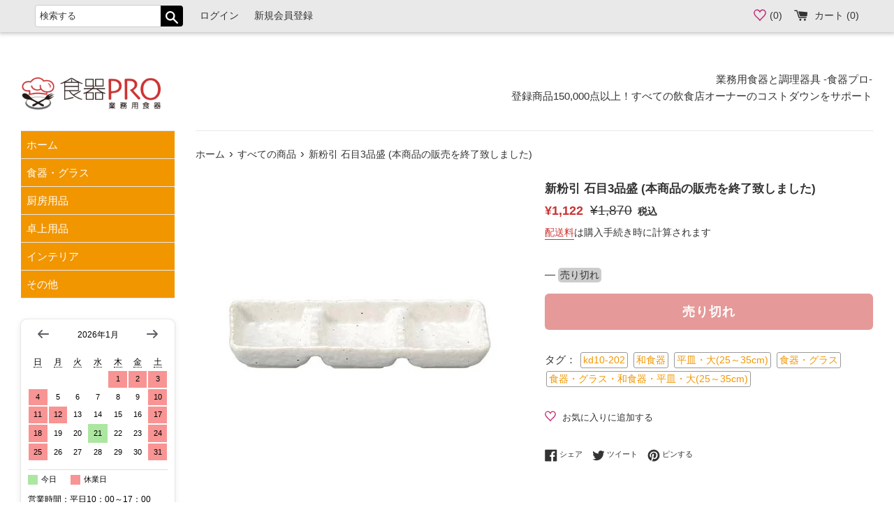

--- FILE ---
content_type: text/html; charset=utf-8
request_url: https://shokki-pro.com/products/51520083
body_size: 38879
content:
<!doctype html>
<html class="supports-no-js" lang="ja">
<head>
  <meta charset="utf-8">
  <meta http-equiv="X-UA-Compatible" content="IE=edge,chrome=1">
  <meta name="viewport" content="width=device-width,initial-scale=1">
  
  <meta name="theme-color" content="">
  <link rel="canonical" href="https://shokki-pro.com/products/51520083">

  
    <link rel="shortcut icon" href="//shokki-pro.com/cdn/shop/files/favicon_32x32.png?v=1626246128" type="image/png" />
  

  <title>
  新粉引 石目3品盛 (本商品の販売を終了致しました) &ndash; 業務用食器の食器プロ
  </title>

  
    <meta name="description" content="商品名 新粉引 石目3品盛 (本商品の販売を終了致しました) カタログ品番 51520083 お届けの目安 3～5日以内に発送予定（土日祝除く） 色 サイズ 長径21×短径8×高さ2.8 (cm) 重量 - シリーズ 新粉引 メーカー ブランド 素材 生産国 日本 用途 【業務用】【家庭用】 備考 ・お客様都合による返品・交換は一切お受けできません。サイズ、ご注文数等を良くご確認の上、ご注文ください。 JANコード カタログ kd10-202">
  

  <!-- /snippets/social-meta-tags.liquid -->




<meta property="og:site_name" content="業務用食器の食器プロ">
<meta property="og:url" content="https://shokki-pro.com/products/51520083">
<meta property="og:title" content="新粉引 石目3品盛 (本商品の販売を終了致しました)">
<meta property="og:type" content="product">
<meta property="og:description" content="商品名 新粉引 石目3品盛 (本商品の販売を終了致しました) カタログ品番 51520083 お届けの目安 3～5日以内に発送予定（土日祝除く） 色 サイズ 長径21×短径8×高さ2.8 (cm) 重量 - シリーズ 新粉引 メーカー ブランド 素材 生産国 日本 用途 【業務用】【家庭用】 備考 ・お客様都合による返品・交換は一切お受けできません。サイズ、ご注文数等を良くご確認の上、ご注文ください。 JANコード カタログ kd10-202">

  <meta property="og:price:amount" content="1,122">
  <meta property="og:price:currency" content="JPY">

<meta property="og:image" content="http://shokki-pro.com/cdn/shop/products/MAIN_converted_f690adb2-610a-442c-aacf-22ee31fa0957_1200x1200.jpg?v=1651488120">
<meta property="og:image:secure_url" content="https://shokki-pro.com/cdn/shop/products/MAIN_converted_f690adb2-610a-442c-aacf-22ee31fa0957_1200x1200.jpg?v=1651488120">


<meta name="twitter:card" content="summary_large_image">
<meta name="twitter:title" content="新粉引 石目3品盛 (本商品の販売を終了致しました)">
<meta name="twitter:description" content="商品名 新粉引 石目3品盛 (本商品の販売を終了致しました) カタログ品番 51520083 お届けの目安 3～5日以内に発送予定（土日祝除く） 色 サイズ 長径21×短径8×高さ2.8 (cm) 重量 - シリーズ 新粉引 メーカー ブランド 素材 生産国 日本 用途 【業務用】【家庭用】 備考 ・お客様都合による返品・交換は一切お受けできません。サイズ、ご注文数等を良くご確認の上、ご注文ください。 JANコード カタログ kd10-202">

  <style data-shopify>
  :root {
    --color-body-text: #333333;
    --color-body: #ffffff;
  }
</style>


  <script>
    document.documentElement.className = document.documentElement.className.replace('supports-no-js', 'supports-js');

    var theme = {
      strings: {
        addToCart: "カートに追加する",
        itemAddedToCart: "商品がカートに追加されました！",
        soldOut: "売り切れ",
        unavailable: "お取り扱いできません",
        viewCart: "カートを見る",
        zoomClose: "閉じる (Esc)",
        zoomPrev: "前へ (Left arrow key)",
        zoomNext: "次へ (Right arrow key)"
      },
      mapStrings: {
        addressError: "住所を調べる際にエラーが発生しました",
        addressNoResults: "その住所は見つかりませんでした",
        addressQueryLimit: "Google APIの使用量の制限を超えました。\u003ca href=\"https:\/\/developers.google.com\/maps\/premium\/usage-limits\"\u003eプレミアムプラン\u003c\/a\u003eへのアップグレードをご検討ください。",
        authError: "あなたのGoogle Mapsのアカウント認証で問題が発生しました。"
      }
    };</script>

  <link href="//shokki-pro.com/cdn/shop/t/2/assets/theme.scss.css?v=96390119295695488011759332117" rel="stylesheet" type="text/css" media="all" />
  <link href="//shokki-pro.com/cdn/shop/t/2/assets/custom.css?v=169102220718087720301668744438" rel="stylesheet" type="text/css" media="all" />
  <link href="//shokki-pro.com/cdn/shop/t/2/assets/shokkipro.css?v=100609484227876557151685543311" rel="stylesheet" type="text/css" media="all" />
  <script type='text/javascript' src='https://shokki-pro.com/apps/wlm/js/wlm-1.1.js'></script>


 
 









<style type="text/css">.wlm-message-pnf{text-align:center;}#wlm-pwd-form {padding: 30px 0;text-align: center}#wlm-wrapper,.wlm-form-holder {display: inline-block}#wlm-pwd-error {display: none;color: #fb8077;text-align: left}#wlm-pwd-error.wlm-error {border: 1px solid #fb8077}#wlm-pwd-form-button {display: inline-block!important;height: auto!important;padding: 8px 15px!important;background: #777;border-radius: 3px!important;color: #fff!important;text-decoration: none!important;vertical-align: top}.wlm-instantclick-fix,.wlm-item-selector {position: absolute;z-index: -999;display: none;height: 0;width: 0;font-size: 0;line-height: 0}</style>
















 



















<script type='text/javascript'>
wlm.arrHideLinks.push('');
</script><style type='text/css' class='wlm-auto-hl-styles'>{ display: none !important; }</style>





        
      <script type='text/javascript'>
      
        wlm.navigateByLocation();
      
      wlm.jq(document).ready(function(){
        wlm.removeLinks();
      });
    </script>
    
    
                                
                        <style id="hideWlmStyle">
                        .ajax_add_to_cart, .product-form__add-button, #addToCart, .add_to_cart, .product-form__cart-submit, .add-to-cart, .product-submit, .add, .product-form--atc-button, form[action$="/cart/add"] [type="submit"], .shopify-payment-button{
                                display:none !important;    
                            }                            
                        </style>
                        <style id="wlmhideprice">
                            .wlm-login-link {}
                            .wlm-login-link {font-size:initial}
                            .price-item {font-size: 0;}
    						.grid-product__price--savings, .sale_banner, .product-item__price--old .wlm-login-link, .label--on-sale, .original-price .wlm-login-link, .label.sale, .compare-at .wlm-login-link, .sticker--sale, .Price--compareAt .wlm-login-link, .ProductItem__Label--onSale, .reducedfrom .wlm-login-link, .productlabel.sale, .was_price .wlm-login-link, .sale_banner, .grid-product__price--original .wlm-login-link, .grid-product__tag--sale, span[hidewlm], .price__badges, .product-label--on-sale, .price--compare .wlm-login-link, .price__compare .wlm-login-link, s .wlm-login-link{display:none !important}
                        </style>
                        <script>
                        var wlmHidePrice = {};
                        wlmHidePrice.textPrice = "Login to view price" ;
                        wlmHidePrice.hideAddToCart = parseInt("0");
                        wlmHidePrice.status = parseInt("0");
                        </script>
                        <script type="text/javascript" src="https://shokkipro.myshopify.com/apps/wlm/js/wlmhideprice.js?v=80"></script>
            
        
    
<script>window.performance && window.performance.mark && window.performance.mark('shopify.content_for_header.start');</script><meta id="shopify-digital-wallet" name="shopify-digital-wallet" content="/57953321118/digital_wallets/dialog">
<link rel="alternate" type="application/json+oembed" href="https://shokki-pro.com/products/51520083.oembed">
<script async="async" src="/checkouts/internal/preloads.js?locale=ja-JP"></script>
<script id="shopify-features" type="application/json">{"accessToken":"5cfa0c528d579a870c97267621a1c499","betas":["rich-media-storefront-analytics"],"domain":"shokki-pro.com","predictiveSearch":false,"shopId":57953321118,"locale":"ja"}</script>
<script>var Shopify = Shopify || {};
Shopify.shop = "shokkipro.myshopify.com";
Shopify.locale = "ja";
Shopify.currency = {"active":"JPY","rate":"1.0"};
Shopify.country = "JP";
Shopify.theme = {"name":"Simple","id":124469510302,"schema_name":"Simple","schema_version":"12.5.1","theme_store_id":578,"role":"main"};
Shopify.theme.handle = "null";
Shopify.theme.style = {"id":null,"handle":null};
Shopify.cdnHost = "shokki-pro.com/cdn";
Shopify.routes = Shopify.routes || {};
Shopify.routes.root = "/";</script>
<script type="module">!function(o){(o.Shopify=o.Shopify||{}).modules=!0}(window);</script>
<script>!function(o){function n(){var o=[];function n(){o.push(Array.prototype.slice.apply(arguments))}return n.q=o,n}var t=o.Shopify=o.Shopify||{};t.loadFeatures=n(),t.autoloadFeatures=n()}(window);</script>
<script id="shop-js-analytics" type="application/json">{"pageType":"product"}</script>
<script defer="defer" async type="module" src="//shokki-pro.com/cdn/shopifycloud/shop-js/modules/v2/client.init-shop-cart-sync_CZKilf07.ja.esm.js"></script>
<script defer="defer" async type="module" src="//shokki-pro.com/cdn/shopifycloud/shop-js/modules/v2/chunk.common_rlhnONO2.esm.js"></script>
<script type="module">
  await import("//shokki-pro.com/cdn/shopifycloud/shop-js/modules/v2/client.init-shop-cart-sync_CZKilf07.ja.esm.js");
await import("//shokki-pro.com/cdn/shopifycloud/shop-js/modules/v2/chunk.common_rlhnONO2.esm.js");

  window.Shopify.SignInWithShop?.initShopCartSync?.({"fedCMEnabled":true,"windoidEnabled":true});

</script>
<script>(function() {
  var isLoaded = false;
  function asyncLoad() {
    if (isLoaded) return;
    isLoaded = true;
    var urls = ["\/\/secure.apps.shappify.com\/apps\/csp\/customer_pricing.php?shop=shokkipro.myshopify.com","https:\/\/cp.boldapps.net\/csp_install_check.js?shop=shokkipro.myshopify.com","https:\/\/cp.boldapps.net\/js\/cspqb.js?shop=shokkipro.myshopify.com","https:\/\/cdn.shopify.com\/s\/files\/1\/0579\/5332\/1118\/t\/2\/assets\/globo.preorder.init.js?v=1627536063\u0026shop=shokkipro.myshopify.com","https:\/\/documents-app.mixlogue.jp\/scripts\/ue87f9sf8e7rd.min.js?shop=shokkipro.myshopify.com","https:\/\/cdn.hextom.com\/js\/freeshippingbar.js?shop=shokkipro.myshopify.com","https:\/\/shopify-app-delivery-date.firebaseapp.com\/assets\/calendar.js?shop=shokkipro.myshopify.com","https:\/\/shopify-app-delivery-date.firebaseapp.com\/assets\/richDelivery.js?shop=shokkipro.myshopify.com"];
    for (var i = 0; i < urls.length; i++) {
      var s = document.createElement('script');
      s.type = 'text/javascript';
      s.async = true;
      s.src = urls[i];
      var x = document.getElementsByTagName('script')[0];
      x.parentNode.insertBefore(s, x);
    }
  };
  if(window.attachEvent) {
    window.attachEvent('onload', asyncLoad);
  } else {
    window.addEventListener('load', asyncLoad, false);
  }
})();</script>
<script id="__st">var __st={"a":57953321118,"offset":32400,"reqid":"2139ae3f-488b-46e3-af8b-4ba992102f54-1769012979","pageurl":"shokki-pro.com\/products\/51520083","u":"4cb615e0a6cb","p":"product","rtyp":"product","rid":7198142660766};</script>
<script>window.ShopifyPaypalV4VisibilityTracking = true;</script>
<script id="captcha-bootstrap">!function(){'use strict';const t='contact',e='account',n='new_comment',o=[[t,t],['blogs',n],['comments',n],[t,'customer']],c=[[e,'customer_login'],[e,'guest_login'],[e,'recover_customer_password'],[e,'create_customer']],r=t=>t.map((([t,e])=>`form[action*='/${t}']:not([data-nocaptcha='true']) input[name='form_type'][value='${e}']`)).join(','),a=t=>()=>t?[...document.querySelectorAll(t)].map((t=>t.form)):[];function s(){const t=[...o],e=r(t);return a(e)}const i='password',u='form_key',d=['recaptcha-v3-token','g-recaptcha-response','h-captcha-response',i],f=()=>{try{return window.sessionStorage}catch{return}},m='__shopify_v',_=t=>t.elements[u];function p(t,e,n=!1){try{const o=window.sessionStorage,c=JSON.parse(o.getItem(e)),{data:r}=function(t){const{data:e,action:n}=t;return t[m]||n?{data:e,action:n}:{data:t,action:n}}(c);for(const[e,n]of Object.entries(r))t.elements[e]&&(t.elements[e].value=n);n&&o.removeItem(e)}catch(o){console.error('form repopulation failed',{error:o})}}const l='form_type',E='cptcha';function T(t){t.dataset[E]=!0}const w=window,h=w.document,L='Shopify',v='ce_forms',y='captcha';let A=!1;((t,e)=>{const n=(g='f06e6c50-85a8-45c8-87d0-21a2b65856fe',I='https://cdn.shopify.com/shopifycloud/storefront-forms-hcaptcha/ce_storefront_forms_captcha_hcaptcha.v1.5.2.iife.js',D={infoText:'hCaptchaによる保護',privacyText:'プライバシー',termsText:'利用規約'},(t,e,n)=>{const o=w[L][v],c=o.bindForm;if(c)return c(t,g,e,D).then(n);var r;o.q.push([[t,g,e,D],n]),r=I,A||(h.body.append(Object.assign(h.createElement('script'),{id:'captcha-provider',async:!0,src:r})),A=!0)});var g,I,D;w[L]=w[L]||{},w[L][v]=w[L][v]||{},w[L][v].q=[],w[L][y]=w[L][y]||{},w[L][y].protect=function(t,e){n(t,void 0,e),T(t)},Object.freeze(w[L][y]),function(t,e,n,w,h,L){const[v,y,A,g]=function(t,e,n){const i=e?o:[],u=t?c:[],d=[...i,...u],f=r(d),m=r(i),_=r(d.filter((([t,e])=>n.includes(e))));return[a(f),a(m),a(_),s()]}(w,h,L),I=t=>{const e=t.target;return e instanceof HTMLFormElement?e:e&&e.form},D=t=>v().includes(t);t.addEventListener('submit',(t=>{const e=I(t);if(!e)return;const n=D(e)&&!e.dataset.hcaptchaBound&&!e.dataset.recaptchaBound,o=_(e),c=g().includes(e)&&(!o||!o.value);(n||c)&&t.preventDefault(),c&&!n&&(function(t){try{if(!f())return;!function(t){const e=f();if(!e)return;const n=_(t);if(!n)return;const o=n.value;o&&e.removeItem(o)}(t);const e=Array.from(Array(32),(()=>Math.random().toString(36)[2])).join('');!function(t,e){_(t)||t.append(Object.assign(document.createElement('input'),{type:'hidden',name:u})),t.elements[u].value=e}(t,e),function(t,e){const n=f();if(!n)return;const o=[...t.querySelectorAll(`input[type='${i}']`)].map((({name:t})=>t)),c=[...d,...o],r={};for(const[a,s]of new FormData(t).entries())c.includes(a)||(r[a]=s);n.setItem(e,JSON.stringify({[m]:1,action:t.action,data:r}))}(t,e)}catch(e){console.error('failed to persist form',e)}}(e),e.submit())}));const S=(t,e)=>{t&&!t.dataset[E]&&(n(t,e.some((e=>e===t))),T(t))};for(const o of['focusin','change'])t.addEventListener(o,(t=>{const e=I(t);D(e)&&S(e,y())}));const B=e.get('form_key'),M=e.get(l),P=B&&M;t.addEventListener('DOMContentLoaded',(()=>{const t=y();if(P)for(const e of t)e.elements[l].value===M&&p(e,B);[...new Set([...A(),...v().filter((t=>'true'===t.dataset.shopifyCaptcha))])].forEach((e=>S(e,t)))}))}(h,new URLSearchParams(w.location.search),n,t,e,['guest_login'])})(!0,!0)}();</script>
<script integrity="sha256-4kQ18oKyAcykRKYeNunJcIwy7WH5gtpwJnB7kiuLZ1E=" data-source-attribution="shopify.loadfeatures" defer="defer" src="//shokki-pro.com/cdn/shopifycloud/storefront/assets/storefront/load_feature-a0a9edcb.js" crossorigin="anonymous"></script>
<script data-source-attribution="shopify.dynamic_checkout.dynamic.init">var Shopify=Shopify||{};Shopify.PaymentButton=Shopify.PaymentButton||{isStorefrontPortableWallets:!0,init:function(){window.Shopify.PaymentButton.init=function(){};var t=document.createElement("script");t.src="https://shokki-pro.com/cdn/shopifycloud/portable-wallets/latest/portable-wallets.ja.js",t.type="module",document.head.appendChild(t)}};
</script>
<script data-source-attribution="shopify.dynamic_checkout.buyer_consent">
  function portableWalletsHideBuyerConsent(e){var t=document.getElementById("shopify-buyer-consent"),n=document.getElementById("shopify-subscription-policy-button");t&&n&&(t.classList.add("hidden"),t.setAttribute("aria-hidden","true"),n.removeEventListener("click",e))}function portableWalletsShowBuyerConsent(e){var t=document.getElementById("shopify-buyer-consent"),n=document.getElementById("shopify-subscription-policy-button");t&&n&&(t.classList.remove("hidden"),t.removeAttribute("aria-hidden"),n.addEventListener("click",e))}window.Shopify?.PaymentButton&&(window.Shopify.PaymentButton.hideBuyerConsent=portableWalletsHideBuyerConsent,window.Shopify.PaymentButton.showBuyerConsent=portableWalletsShowBuyerConsent);
</script>
<script data-source-attribution="shopify.dynamic_checkout.cart.bootstrap">document.addEventListener("DOMContentLoaded",(function(){function t(){return document.querySelector("shopify-accelerated-checkout-cart, shopify-accelerated-checkout")}if(t())Shopify.PaymentButton.init();else{new MutationObserver((function(e,n){t()&&(Shopify.PaymentButton.init(),n.disconnect())})).observe(document.body,{childList:!0,subtree:!0})}}));
</script>

<script>window.performance && window.performance.mark && window.performance.mark('shopify.content_for_header.end');</script>
<script id="bold-platform-data" type="application/json">
    {
        "shop": {
            "domain": "shokki-pro.com",
            "permanent_domain": "shokkipro.myshopify.com",
            "url": "https://shokki-pro.com",
            "secure_url": "https://shokki-pro.com",
            "money_format": "¥{{amount_no_decimals}}",
            "currency": "JPY"
        },
        "customer": {
            "id": null,
            "tags": null
        },
        "cart": {"note":null,"attributes":{},"original_total_price":0,"total_price":0,"total_discount":0,"total_weight":0.0,"item_count":0,"items":[],"requires_shipping":false,"currency":"JPY","items_subtotal_price":0,"cart_level_discount_applications":[],"checkout_charge_amount":0},
        "template": "product",
        "product": {"id":7198142660766,"title":"新粉引  石目3品盛 (本商品の販売を終了致しました)","handle":"51520083","description":"\u003ctable class=\"skd\" border=\"0\" cellpadding=\"0\" cellspacing=\"1\" style=\"word-break: break-all;\"\u003e\n\u003ctbody\u003e\n\u003ctr\u003e\n\u003cth\u003e商品名\u003c\/th\u003e\n\u003ctd\u003e新粉引  石目3品盛 (本商品の販売を終了致しました)\u003c\/td\u003e\n\u003c\/tr\u003e\n\u003ctr\u003e\n\u003cth\u003eカタログ品番\u003c\/th\u003e\n\u003ctd\u003e51520083 \u003c\/td\u003e\n\u003c\/tr\u003e\n\u003ctr\u003e\n\u003cth\u003eお届けの目安\u003c\/th\u003e\n\u003ctd\u003e  3～5日以内に発送予定（土日祝除く） \u003c\/td\u003e\n\u003c\/tr\u003e\n\u003ctr\u003e\n\u003c\/tr\u003e\n\u003ctr\u003e\n\u003cth\u003e色\u003c\/th\u003e\n\u003ctd\u003e\u003c\/td\u003e\n\u003c\/tr\u003e\n\u003ctr\u003e\n\u003cth\u003eサイズ\u003c\/th\u003e\n\u003ctd\u003e長径21×短径8×高さ2.8 (cm)\u003c\/td\u003e\n\u003c\/tr\u003e\n\u003ctr\u003e\n\u003cth\u003e重量\u003c\/th\u003e\n\u003ctd\u003e-\u003c\/td\u003e\n\u003c\/tr\u003e\n\u003ctr\u003e\n\u003cth\u003eシリーズ\u003c\/th\u003e\n\u003ctd\u003e新粉引\u003c\/td\u003e\n\u003c\/tr\u003e\n\u003ctr\u003e\n\u003cth\u003eメーカー\u003c\/th\u003e\n\u003ctd\u003e\u003c\/td\u003e\n\u003c\/tr\u003e\n\u003ctr\u003e\n\u003cth\u003eブランド\u003c\/th\u003e\n\u003ctd\u003e\u003c\/td\u003e\n\u003c\/tr\u003e\n\u003ctr\u003e\n\u003cth\u003e素材\u003c\/th\u003e\n\u003ctd\u003e\u003c\/td\u003e\n\u003c\/tr\u003e\n\u003ctr\u003e\n\u003cth\u003e生産国\u003c\/th\u003e\n\u003ctd\u003e日本\u003c\/td\u003e\n\u003c\/tr\u003e\n\u003ctr\u003e\n\u003cth\u003e用途\u003c\/th\u003e\n\u003ctd\u003e【業務用】【家庭用】\u003c\/td\u003e\n\u003c\/tr\u003e\n\u003ctr\u003e\n\u003cth\u003e備考\u003c\/th\u003e\n\u003ctd\u003e\u003cpre\u003e・お客様都合による返品・交換は一切お受けできません。サイズ、ご注文数等を良くご確認の上、ご注文ください。\u003c\/pre\u003e\u003c\/td\u003e\n\u003c\/tr\u003e\n\u003ctr\u003e\n\u003cth\u003eJANコード\u003c\/th\u003e\n\u003ctd\u003e\u003c\/td\u003e\n\u003c\/tr\u003e\n\u003ctr\u003e\n\u003cth\u003eカタログ\u003c\/th\u003e\n\u003ctd\u003ekd10-202\u003c\/td\u003e\n\u003c\/tr\u003e\n\u003c\/tbody\u003e\n\u003c\/table\u003e","published_at":"2022-05-02T19:41:59+09:00","created_at":"2022-05-02T19:42:00+09:00","vendor":"食器プロ","type":"","tags":["kd10-202","和食器","平皿・大(25～35cm)","食器・グラス","食器・グラス・和食器・平皿・大(25～35cm)"],"price":112200,"price_min":112200,"price_max":112200,"available":false,"price_varies":false,"compare_at_price":187000,"compare_at_price_min":187000,"compare_at_price_max":187000,"compare_at_price_varies":false,"variants":[{"id":44333525565598,"title":"Default Title","option1":"Default Title","option2":null,"option3":null,"sku":"51520083","requires_shipping":true,"taxable":true,"featured_image":null,"available":false,"name":"新粉引  石目3品盛 (本商品の販売を終了致しました)","public_title":null,"options":["Default Title"],"price":112200,"weight":0,"compare_at_price":187000,"inventory_management":"shopify","barcode":null,"requires_selling_plan":false,"selling_plan_allocations":[]}],"images":["\/\/shokki-pro.com\/cdn\/shop\/products\/MAIN_converted_f690adb2-610a-442c-aacf-22ee31fa0957.jpg?v=1651488120"],"featured_image":"\/\/shokki-pro.com\/cdn\/shop\/products\/MAIN_converted_f690adb2-610a-442c-aacf-22ee31fa0957.jpg?v=1651488120","options":["Title"],"media":[{"alt":null,"id":25587024429214,"position":1,"preview_image":{"aspect_ratio":1.0,"height":500,"width":500,"src":"\/\/shokki-pro.com\/cdn\/shop\/products\/MAIN_converted_f690adb2-610a-442c-aacf-22ee31fa0957.jpg?v=1651488120"},"aspect_ratio":1.0,"height":500,"media_type":"image","src":"\/\/shokki-pro.com\/cdn\/shop\/products\/MAIN_converted_f690adb2-610a-442c-aacf-22ee31fa0957.jpg?v=1651488120","width":500}],"requires_selling_plan":false,"selling_plan_groups":[],"content":"\u003ctable class=\"skd\" border=\"0\" cellpadding=\"0\" cellspacing=\"1\" style=\"word-break: break-all;\"\u003e\n\u003ctbody\u003e\n\u003ctr\u003e\n\u003cth\u003e商品名\u003c\/th\u003e\n\u003ctd\u003e新粉引  石目3品盛 (本商品の販売を終了致しました)\u003c\/td\u003e\n\u003c\/tr\u003e\n\u003ctr\u003e\n\u003cth\u003eカタログ品番\u003c\/th\u003e\n\u003ctd\u003e51520083 \u003c\/td\u003e\n\u003c\/tr\u003e\n\u003ctr\u003e\n\u003cth\u003eお届けの目安\u003c\/th\u003e\n\u003ctd\u003e  3～5日以内に発送予定（土日祝除く） \u003c\/td\u003e\n\u003c\/tr\u003e\n\u003ctr\u003e\n\u003c\/tr\u003e\n\u003ctr\u003e\n\u003cth\u003e色\u003c\/th\u003e\n\u003ctd\u003e\u003c\/td\u003e\n\u003c\/tr\u003e\n\u003ctr\u003e\n\u003cth\u003eサイズ\u003c\/th\u003e\n\u003ctd\u003e長径21×短径8×高さ2.8 (cm)\u003c\/td\u003e\n\u003c\/tr\u003e\n\u003ctr\u003e\n\u003cth\u003e重量\u003c\/th\u003e\n\u003ctd\u003e-\u003c\/td\u003e\n\u003c\/tr\u003e\n\u003ctr\u003e\n\u003cth\u003eシリーズ\u003c\/th\u003e\n\u003ctd\u003e新粉引\u003c\/td\u003e\n\u003c\/tr\u003e\n\u003ctr\u003e\n\u003cth\u003eメーカー\u003c\/th\u003e\n\u003ctd\u003e\u003c\/td\u003e\n\u003c\/tr\u003e\n\u003ctr\u003e\n\u003cth\u003eブランド\u003c\/th\u003e\n\u003ctd\u003e\u003c\/td\u003e\n\u003c\/tr\u003e\n\u003ctr\u003e\n\u003cth\u003e素材\u003c\/th\u003e\n\u003ctd\u003e\u003c\/td\u003e\n\u003c\/tr\u003e\n\u003ctr\u003e\n\u003cth\u003e生産国\u003c\/th\u003e\n\u003ctd\u003e日本\u003c\/td\u003e\n\u003c\/tr\u003e\n\u003ctr\u003e\n\u003cth\u003e用途\u003c\/th\u003e\n\u003ctd\u003e【業務用】【家庭用】\u003c\/td\u003e\n\u003c\/tr\u003e\n\u003ctr\u003e\n\u003cth\u003e備考\u003c\/th\u003e\n\u003ctd\u003e\u003cpre\u003e・お客様都合による返品・交換は一切お受けできません。サイズ、ご注文数等を良くご確認の上、ご注文ください。\u003c\/pre\u003e\u003c\/td\u003e\n\u003c\/tr\u003e\n\u003ctr\u003e\n\u003cth\u003eJANコード\u003c\/th\u003e\n\u003ctd\u003e\u003c\/td\u003e\n\u003c\/tr\u003e\n\u003ctr\u003e\n\u003cth\u003eカタログ\u003c\/th\u003e\n\u003ctd\u003ekd10-202\u003c\/td\u003e\n\u003c\/tr\u003e\n\u003c\/tbody\u003e\n\u003c\/table\u003e"},
        "collection": null
    }
</script>
<style>
    .money[data-product-id], .money[data-product-handle], .money[data-variant-id], .money[data-line-index], .money[data-cart-total] {
        animation: moneyAnimation 0s 2s forwards;
        visibility: hidden;
    }
    @keyframes moneyAnimation {
        to   { visibility: visible; }
    }
</style>
<script src="https://static.boldcommerce.com/bold-platform/sf/pr.js" type="text/javascript"></script><script src="//shokki-pro.com/cdn/shop/t/2/assets/jquery-1.11.0.min.js?v=32460426840832490021625195716" type="text/javascript"></script>
  <script src="//shokki-pro.com/cdn/shop/t/2/assets/modernizr.min.js?v=44044439420609591321625195716" type="text/javascript"></script>

  <script src="//shokki-pro.com/cdn/shop/t/2/assets/lazysizes.min.js?v=155223123402716617051625195716" async="async"></script>

  

<!-- BeginWishyAddon --><script>  Shopify.wishy_btn_settings = {"button_setting":"","btn_append":"before","btn_display":"block","btn_width":"auto","btn_margin_top":5,"btn_margin_left":5,"btn_margin_right":5,"btn_margin_bottom":5,"btn_margin_unit":"px","btn_placer_element":null,"btn_background_color":"#ffffff","btn_border_color":"#b9b9b9","btn_border_width":1,"btn_text":"♡ Add to wishlist","btn_color":"#1b1b1b","remove_btn_background_color":"#5c6ac4","remove_btn_border_color":"#3f4eae","remove_btn_border_width":1,"remove_btn_color":"#ffffff","new_theme_published_at":null,"installed":true,"heart_icon_margin_right":15,"heart_icon_margin_bottom":15,"heart_icon_location":"bottom-right","heart_icon_margin_top":15,"heart_icon_margin_left":15,"setting_force_login":false,"heart_icon_url_match":"","heart_icon_enabled":true,"status":"unauthorized","spf_record":null,"floating_favorites_enabled":false,"floating_favorites_location":"right","floating_favorites_margin_top":50,"floating_favorites_url_match":"","floating_favorites_background_color":"#ffffff","floating_favorites_border_color":"#b9b9b9","floating_favorites_border_width":1,"floating_favorites_text":"♥ Favorites","floating_favorites_color":"#1b1b1b","heart_icon_type":"default","heart_icon_typedefault_background_color":"#ff8989","heart_icon_typedefault_border_color":"#ff9c9c","heart_icon_typedefault_border_width":2,"heart_icon_typedefault_icon_color":"#ffffff","heart_icon_show_count":true,"heart_icon_typecustom_image_url":"https://cc-swim.herokuapp.com/wishlist.png","btn_text_size":"16.0","locale":"ja","shop_star_rating":null,"shop_star_feedback":null,"heart_icon_collection_before_add_color":"#dfdfdf","heart_icon_collection_after_add_color":"#606060","login_link_bg_color":"#5c6ac4","login_link_text_color":"#ffffff","btn_remove_bg_color":"#ffffff","btn_remove_border_color":"#b9b9b9","btn_remove_border_width":1,"btn_remove_text":"♡ Remove from wishlist","btn_remove_color":"#1b1b1b","btn_remove_text_size":"16.0","open_wishlist_after_add_to_wishlist":true,"wishlist_header_text":"My Wishlist","theme_name_from_schema":"Simple","subscribed_at":null,"wizard_completed_at":null,"plan":"free","discount":"0.0","launchpoint_wishlist_icon_in_header_enabled":false,"launchpoint_heart_icon_in_collections_enabled":false};  Shopify.wishy_button_css_json = "";    Shopify.wishy_customer_email = "" ;  </script><!-- EndWishyAddon -->

  
    

<script type="text/javascript">
  function initAppmate(Appmate){
    Appmate.wk.on({
      'click [data-wk-add-product]': eventHandler(function(){
        var productId = this.getAttribute('data-wk-add-product');
        var select = Appmate.wk.$('form select[name="id"]');
        var variantId = select.length ? select.val() : undefined;
        Appmate.wk.addProduct(productId, variantId).then(function(product) {
          var variant = product.selected_or_first_available_variant || {};
          sendTracking({
            hitType: 'event',
            eventCategory: 'Wishlist',
            eventAction: 'WK Added Product',
            eventLabel: 'Wishlist King',
          }, {
            id: variant.sku || variant.id,
            name: product.title,
            category: product.type,
            brand: product.vendor,
            variant: variant.title,
            price: variant.price
          }, {
            list: "" || undefined
          });
        });
      }),
      'click [data-wk-remove-product]': eventHandler(function(){
        var productId = this.getAttribute('data-wk-remove-product');
        Appmate.wk.removeProduct(productId).then(function(product) {
          var variant = product.selected_or_first_available_variant || {};
          sendTracking({
            hitType: 'event',
            eventCategory: 'Wishlist',
            eventAction: 'WK Removed Product',
            eventLabel: 'Wishlist King',
          }, {
            id: variant.sku || variant.id,
            name: product.title,
            category: product.type,
            brand: product.vendor,
            variant: variant.title,
            price: variant.price
          }, {
            list: "" || undefined
          });
        });
      }),
      'click [data-wk-remove-item]': eventHandler(function(){
        var itemId = this.getAttribute('data-wk-remove-item');
        fadeOrNot(this, function() {
          Appmate.wk.removeItem(itemId).then(function(product){
            var variant = product.selected_or_first_available_variant || {};
            sendTracking({
              hitType: 'event',
              eventCategory: 'Wishlist',
              eventAction: 'WK Removed Product',
              eventLabel: 'Wishlist King',
            }, {
              id: variant.sku || variant.id,
              name: product.title,
              category: product.type,
              brand: product.vendor,
              variant: variant.title,
              price: variant.price
            }, {
              list: "" || undefined
            });
          });
        });
      }),
      'click [data-wk-clear-wishlist]': eventHandler(function(){
        var wishlistId = this.getAttribute('data-wk-clear-wishlist');
        Appmate.wk.clear(wishlistId).then(function() {
          sendTracking({
            hitType: 'event',
            eventCategory: 'Wishlist',
            eventAction: 'WK Cleared Wishlist',
            eventLabel: 'Wishlist King',
          });
        });
      }),
      'click [data-wk-share]': eventHandler(function(){
        var params = {
          wkShareService: this.getAttribute("data-wk-share-service"),
          wkShare: this.getAttribute("data-wk-share"),
          wkShareImage: this.getAttribute("data-wk-share-image")
        };
        var shareLink = Appmate.wk.getShareLink(params);

        sendTracking({
          hitType: 'event',
          eventCategory: 'Wishlist',
          eventAction: 'WK Shared Wishlist (' + params.wkShareService + ')',
          eventLabel: 'Wishlist King',
        });

        switch (params.wkShareService) {
          case 'link':
            Appmate.wk.$('#wk-share-link-text').addClass('wk-visible').find('.wk-text').html(shareLink);
            var copyButton = Appmate.wk.$('#wk-share-link-text .wk-clipboard');
            var copyText = copyButton.html();
            var clipboard = Appmate.wk.clipboard(copyButton[0]);
            clipboard.on('success', function(e) {
              copyButton.html('コピーしました');
              setTimeout(function(){
                copyButton.html(copyText);
              }, 2000);
            });
            break;
          case 'email':
            window.location.href = shareLink;
            break;
          case 'contact':
            var contactUrl = '/pages/contact';
            var message = 'Here is the link to my list:\n' + shareLink;
            window.location.href=contactUrl + '?message=' + encodeURIComponent(message);
            break;
          default:
            window.open(
              shareLink,
              'wishlist_share',
              'height=590, width=770, toolbar=no, menubar=no, scrollbars=no, resizable=no, location=no, directories=no, status=no'
            );
        }
      }),
      'click [data-wk-move-to-cart]': eventHandler(function(){
        var $elem = Appmate.wk.$(this);
        $form = $elem.parents('form');
        $elem.prop("disabled", true);

        var item = this.getAttribute('data-wk-move-to-cart');
        var formData = $form.serialize();

        fadeOrNot(this, function(){
          Appmate.wk
          .moveToCart(item, formData)
          .then(function(product){
            $elem.prop("disabled", false);

            var variant = product.selected_or_first_available_variant || {};
            sendTracking({
              hitType: 'event',
              eventCategory: 'Wishlist',
              eventAction: 'WK Added to Cart',
              eventLabel: 'Wishlist King',
              hitCallback: function() {
                window.scrollTo(0, 0);
                location.reload();
              }
            }, {
              id: variant.sku || variant.id,
              name: product.title,
              category: product.type,
              brand: product.vendor,
              variant: variant.title,
              price: variant.price,
              quantity: 1,
            }, {
              list: "" || undefined
            });
          });
        });
      }),
      'render .wk-option-select': function(elem){
        appmateOptionSelect(elem);
      },
      'login-required': function (intent) {
        var redirect = {
          path: window.location.pathname,
          intent: intent
        };
        window.location = '/account/login?wk-redirect=' + encodeURIComponent(JSON.stringify(redirect));
      },
      'ready': function () {
        fillContactForm();

        var redirect = Appmate.wk.getQueryParam('wk-redirect');
        if (redirect) {
          Appmate.wk.addLoginRedirect(Appmate.wk.$('#customer_login'), JSON.parse(redirect));
        }
        var intent = Appmate.wk.getQueryParam('wk-intent');
        if (intent) {
          intent = JSON.parse(intent);
          switch (intent.action) {
            case 'addProduct':
              Appmate.wk.addProduct(intent.product, intent.variant)
              break;
            default:
              console.warn('Wishlist King: Intent not implemented', intent)
          }
          if (window.history && window.history.pushState) {
            history.pushState(null, null, window.location.pathname);
          }
        }
      }
    });

    Appmate.init({
      shop: {
        domain: 'shokkipro.myshopify.com'
      },
      session: {
        customer: ''
      },
      globals: {
        settings: {
          app_wk_icon: 'heart',
          app_wk_share_position: 'top',
          app_wk_products_per_row: 4,
          money_format: '¥{{amount_no_decimals}}',
          root_url: ''
        },
        customer: '',
        customer_accounts_enabled: true,
      },
      wishlist: {
        filter: function(product) {
          return !product.hidden;
        },
        loginRequired: false,
        handle: '/pages/wishlist',
        proxyHandle: "/a/wk",
        share: {
          handle: "/pages/shared-wishlist",
          title: 'お気に入りリスト',
          description: 'お気に入りリスト @ 業務用食器の食器プロ',
          imageTitle: '業務用食器の食器プロ',
          hashTags: 'お気に入り,wishlist',
          twitterUser: false // will be used with via
        }
      }
    });

    function sendTracking(event, product, action) {
      if (typeof fbq === 'function') {
        switch (event.eventAction) {
          case "WK Added Product":
            fbq('track', 'AddToWishlist', {
              value: product.price,
              currency: 'JPY'
            });
            break;
        }
      }
      if (typeof ga === 'function') {
        if (product) {
          delete product.price;
          ga('ec:addProduct', product);
        }

        if (action) {
          ga('ec:setAction', 'click', action);
        }

        if (event) {
          ga('send', event);
        }

        if (!ga.loaded) {
          event && event.hitCallback && event.hitCallback()
        }
      } else {
        event && event.hitCallback && event.hitCallback()
      }
    }

    function fillContactForm() {
      document.addEventListener('DOMContentLoaded', fillContactForm)
      if (document.getElementById('contact_form')) {
        var message = Appmate.wk.getQueryParam('message');
        var bodyElement = document.querySelector("#contact_form textarea[name='contact[body]']");
        if (bodyElement && message) {
          bodyElement.value = message;
        }
      }
    }

    function eventHandler (callback) {
      return function (event) {
        if (typeof callback === 'function') {
          callback.call(this, event)
        }
        if (event) {
          event.preventDefault();
          event.stopPropagation();
        }
      }
    }

    function fadeOrNot(elem, callback){
      if (typeof $ !== "function") {
        callback();
        return;
      }
      var $elem = $(elem);
  	  if ($elem.parents('.wk-fadeout').length) {
        $elem.parents('.wk-fadeout').fadeOut(callback);
      } else {
        callback();
      }
    }
  }
</script>



<script
  id="wishlist-icon-filled"
  data="wishlist"
  type="text/x-template"
  app="wishlist-king"
>
  {% if settings.app_wk_icon == "heart" %}
    <svg version='1.1' xmlns='https://www.w3.org/2000/svg' width='64' height='64' viewBox='0 0 64 64'>
      <path d='M47.199 4c-6.727 0-12.516 5.472-15.198 11.188-2.684-5.715-8.474-11.188-15.201-11.188-9.274 0-16.8 7.527-16.8 16.802 0 18.865 19.031 23.812 32.001 42.464 12.26-18.536 31.999-24.2 31.999-42.464 0-9.274-7.527-16.802-16.801-16.802z' fill='#000'></path>
    </svg>
  {% elsif settings.app_wk_icon == "star" %}
    <svg version='1.1' xmlns='https://www.w3.org/2000/svg' width='64' height='60.9' viewBox='0 0 64 64'>
      <path d='M63.92,23.25a1.5,1.5,0,0,0-1.39-1H40.3L33.39,1.08A1.5,1.5,0,0,0,32,0h0a1.49,1.49,0,0,0-1.39,1L23.7,22.22H1.47a1.49,1.49,0,0,0-1.39,1A1.39,1.39,0,0,0,.6,24.85l18,13L11.65,59a1.39,1.39,0,0,0,.51,1.61,1.47,1.47,0,0,0,.88.3,1.29,1.29,0,0,0,.88-0.3l18-13.08L50,60.68a1.55,1.55,0,0,0,1.76,0,1.39,1.39,0,0,0,.51-1.61l-6.9-21.14,18-13A1.45,1.45,0,0,0,63.92,23.25Z' fill='#be8508'></path>
    </svg>
  {% endif %}
</script>

<script
  id="wishlist-icon-empty"
  data="wishlist"
  type="text/x-template"
  app="wishlist-king"
>
  {% if settings.app_wk_icon == "heart" %}
    <svg version='1.1' xmlns='https://www.w3.org/2000/svg' width='64px' height='60.833px' viewBox='0 0 64 60.833'>
      <path stroke='#000' stroke-width='5' stroke-miterlimit='10' fill-opacity='0' d='M45.684,2.654c-6.057,0-11.27,4.927-13.684,10.073 c-2.417-5.145-7.63-10.073-13.687-10.073c-8.349,0-15.125,6.776-15.125,15.127c0,16.983,17.134,21.438,28.812,38.231 c11.038-16.688,28.811-21.787,28.811-38.231C60.811,9.431,54.033,2.654,45.684,2.654z'/>
    </svg>
  {% elsif settings.app_wk_icon == "star" %}
    <svg version='1.1' xmlns='https://www.w3.org/2000/svg' width='64' height='60.9' viewBox='0 0 64 64'>
      <path d='M63.92,23.25a1.5,1.5,0,0,0-1.39-1H40.3L33.39,1.08A1.5,1.5,0,0,0,32,0h0a1.49,1.49,0,0,0-1.39,1L23.7,22.22H1.47a1.49,1.49,0,0,0-1.39,1A1.39,1.39,0,0,0,.6,24.85l18,13L11.65,59a1.39,1.39,0,0,0,.51,1.61,1.47,1.47,0,0,0,.88.3,1.29,1.29,0,0,0,.88-0.3l18-13.08L50,60.68a1.55,1.55,0,0,0,1.76,0,1.39,1.39,0,0,0,.51-1.61l-6.9-21.14,18-13A1.45,1.45,0,0,0,63.92,23.25ZM42.75,36.18a1.39,1.39,0,0,0-.51,1.61l5.81,18L32.85,44.69a1.41,1.41,0,0,0-1.67,0L15.92,55.74l5.81-18a1.39,1.39,0,0,0-.51-1.61L6,25.12H24.7a1.49,1.49,0,0,0,1.39-1L32,6.17l5.81,18a1.5,1.5,0,0,0,1.39,1H58Z' fill='#be8508'></path>
    </svg>
  {% endif %}
</script>

<script
  id="wishlist-icon-remove"
  data="wishlist"
  type="text/x-template"
  app="wishlist-king"
>
  <svg role="presentation" viewBox="0 0 16 14">
    <path d="M15 0L1 14m14 0L1 0" stroke="currentColor" fill="none" fill-rule="evenodd"></path>
  </svg>
</script>

<script
  id="wishlist-link"
  data="wishlist"
  type="text/x-template"
  app="wishlist-king"
>
  {% if wishlist.item_count %}
    {% assign link_icon = 'wishlist-icon-filled' %}
  {% else %}
    {% assign link_icon = 'wishlist-icon-empty' %}
  {% endif %}
  <a href="{{ wishlist.url }}" class="wk-link wk-{{ wishlist.state }}" title="お気に入りを見る"><div class="wk-icon">{% include link_icon %}</div>{% comment %}<span class="wk-label">お気に入り</span> {% endcomment %}<span class="wk-count small--hide">({{ wishlist.item_count }})</span></a>
</script>

<script
  id="wishlist-link-li"
  data="wishlist"
  type="text/x-template"
  app="wishlist-king"
>
  <li class="wishlist-link-li wk-{{ wishlist.state }}">
    {% include 'wishlist-link' %}
  </li>
</script>

<script
  id="wishlist-button-product"
  data="product"
  type="text/x-template"
  app="wishlist-king"
>
  {% if product.in_wishlist %}
    {% assign btn_text = 'お気に入り' %}
    {% assign btn_title = 'お気に入りから外す' %}
    {% assign btn_action = 'wk-remove-product' %}
    {% assign btn_icon = 'wishlist-icon-filled' %}
  {% else %}
    {% assign btn_text = 'お気に入りに追加する' %}
    {% assign btn_title = 'お気に入りに追加する' %}
    {% assign btn_action = 'wk-add-product' %}
    {% assign btn_icon = 'wishlist-icon-empty' %}
  {% endif %}

  <button type="button" class="wk-button-product {{ btn_action }}" title="{{ btn_title }}" data-{{ btn_action }}="{{ product.id }}">
    <div class="wk-icon">
      {% include btn_icon %}
    </div>
    <span class="wk-label">{{ btn_text }}</span>
  </button>
</script>

<script
  id="wishlist-button-collection"
  data="product"
  type="text/x-template"
  app="wishlist-king"
>
  {% if product.in_wishlist %}
    {% assign btn_text = 'お気に入り' %}
    {% assign btn_title = 'お気に入りから外す' %}
    {% assign btn_action = 'wk-remove-product' %}
    {% assign btn_icon = 'wishlist-icon-filled' %}
  {% else %}
    {% assign btn_text = 'お気に入りに追加する' %}
    {% assign btn_title = 'お気に入りに追加する' %}
    {% assign btn_action = 'wk-add-product' %}
    {% assign btn_icon = 'wishlist-icon-empty' %}
  {% endif %}

  <button type="button" class="wk-button-collection {{ btn_action }}" title="{{ btn_title }}" data-{{ btn_action }}="{{ product.id }}">
    <div class="wk-icon">
      {% include btn_icon %}
    </div>
    <span class="wk-label">{{ btn_text }}</span>
  </button>
</script>

<script
  id="wishlist-button-wishlist-page"
  data="product"
  type="text/x-template"
  app="wishlist-king"
>
  {% if wishlist.read_only %}
    {% assign item_id = product.id %}
  {% else %}
    {% assign item_id = product.wishlist_item_id %}
  {% endif %}

  {% assign add_class = '' %}
  {% if product.in_wishlist and wishlist.read_only == true %}
    {% assign btn_text = 'お気に入り' %}
    {% assign btn_title = 'お気に入りから外す' %}
    {% assign btn_action = 'wk-remove-product' %}
    {% assign btn_icon = 'wishlist-icon-filled' %}
  {% elsif product.in_wishlist and wishlist.read_only == false %}
    {% assign btn_text = 'お気に入り' %}
    {% assign btn_title = 'お気に入りから外す' %}
    {% assign btn_action = 'wk-remove-item' %}
    {% assign btn_icon = 'wishlist-icon-remove' %}
    {% assign add_class = 'wk-with-hover' %}
  {% else %}
    {% assign btn_text = 'お気に入りに追加する' %}
    {% assign btn_title = 'お気に入りに追加する' %}
    {% assign btn_action = 'wk-add-product' %}
    {% assign btn_icon = 'wishlist-icon-empty' %}
    {% assign add_class = 'wk-with-hover' %}
  {% endif %}

  <button type="button" class="wk-button-wishlist-page {{ btn_action }} {{ add_class }}" title="{{ btn_title }}" data-{{ btn_action }}="{{ item_id }}">
    <div class="wk-icon">
      {% include btn_icon %}
    </div>
    <span class="wk-label">{{ btn_text }}</span>
  </button>
</script>

<script
  id="wishlist-button-wishlist-clear"
  data="wishlist"
  type="text/x-template"
  app="wishlist-king"
>
  {% assign btn_text = 'お気に入りを削除' %}
  {% assign btn_title = 'お気に入りを削除' %}
  {% assign btn_class = 'wk-button-wishlist-clear' %}

  <button type="button" class="{{ btn_class }}" title="{{ btn_title }}" data-wk-clear-wishlist="{{ wishlist.permaId }}">
    <span class="wk-label">{{ btn_text }}</span>
  </button>
</script>

<script
  id="wishlist-shared"
  data="shared_wishlist"
  type="text/x-template"
  app="wishlist-king"
>
  {% assign wishlist = shared_wishlist %}
  {% include 'wishlist-collection' with wishlist %}
</script>

<script
  id="wishlist-collection"
  data="wishlist"
  type="text/x-template"
  app="wishlist-king"
>
  <div class='wishlist-collection'>
  {% if wishlist.item_count == 0 %}
    {% include 'wishlist-collection-empty' %}
  {% else %}
    {% if customer_accounts_enabled and customer == false and wishlist.read_only == false %}
      {% include 'wishlist-collection-login-note' %}
    {% endif %}

    {% if settings.app_wk_share_position == "top" %}
      {% unless wishlist.read_only %}
        {% include 'wishlist-collection-share' %}
      {% endunless %}
    {% endif %}

    {% include 'wishlist-collection-loop' %}

    {% if settings.app_wk_share_position == "bottom" %}
      {% unless wishlist.read_only %}
        {% include 'wishlist-collection-share' %}
      {% endunless %}
    {% endif %}

    {% unless wishlist.read_only %}
      {% include 'wishlist-button-wishlist-clear' %}
    {% endunless %}
  {% endif %}
  </div>
</script>

<script
  id="wishlist-collection-empty"
  data="wishlist"
  type="text/x-template"
  app="wishlist-king"
>
  <div class="wk-row">
    <div class="wk-span12">
      <p>お気に入りの登録はありません</p>
    </div>
  </div>
</script>

<script
  id="wishlist-collection-login-note"
  data="wishlist"
  type="text/x-template"
  app="wishlist-king"
>
  <div class="wk-row">
    <p class="wk-span12 wk-login-note">
      お気に入りリストを保存するために <a href="/account/login">ログイン</a> または <a href="/account/register">アカウントを作成</a> してください。
    </p>
  </div>
</script>

<script
  id="wishlist-collection-share"
  data="wishlist"
  type="text/x-template"
  app="wishlist-king"
>
  <h3 id="wk-share-head">お気に入りリストをシェア</h3>
  <ul id="wk-share-list">
    <li>{% include 'wishlist-share-button-fb' %}</li>
    <li>{% include 'wishlist-share-button-pinterest' %}</li>
    <li>{% include 'wishlist-share-button-twitter' %}</li>
    <li>{% include 'wishlist-share-button-email' %}</li>
    <li id="wk-share-whatsapp">{% include 'wishlist-share-button-whatsapp' %}</li>
    <li>{% include 'wishlist-share-button-link' %}</li>
    {% comment %}
    <li>{% include 'wishlist-share-button-contact' %}</li>
    {% endcomment %}
  </ul>
  <div id="wk-share-link-text"><span class="wk-text"></span><button class="wk-clipboard" data-clipboard-target="#wk-share-link-text .wk-text">URLをコピー</button></div>
</script>

<script
  id="wishlist-collection-loop"
  data="wishlist"
  type="text/x-template"
  app="wishlist-king"
>
  <div class="wk-row">
    {% assign item_count = 0 %}
    {% for product in wishlist.products %}
      {% assign item_count = item_count | plus: 1 %}
      {% unless limit and item_count > limit %}
        {% assign hide_default_title = false %}
        {% if product.variants.length == 1 and product.variants[0].title contains 'Default' %}
          {% assign hide_default_title = true %}
        {% endif %}

        {% assign items_per_row = settings.app_wk_products_per_row %}
        {% assign wk_item_width = 100 | divided_by: items_per_row %}

        <div class="wk-item-column" style="width: {{ wk_item_width }}%">
          <div id="wk-item-{{ product.wishlist_item_id }}" class="wk-item {{ wk_item_class }} {% unless wishlist.read_only %}wk-fadeout{% endunless %}" data-wk-item="{{ product.wishlist_item_id }}">

            {% include 'wishlist-collection-product-image' with product %}
            {% include 'wishlist-button-wishlist-page' with product %}
            {% include 'wishlist-collection-product-title' with product %}
            {% include 'wishlist-collection-product-price' %}
            {% include 'wishlist-collection-product-form' with product %}
          </div>
        </div>
      {% endunless %}
    {% endfor %}
  </div>
</script>

<script
  id="wishlist-collection-product-image"
  data="wishlist"
  type="text/x-template"
  app="wishlist-king"
>
  <div class="wk-image">
    <a href="{{ product | variant_url }}" class="wk-variant-link wk-content" title="商品を見る">
      <img class="wk-variant-image"
         src="{{ product | variant_img_url: '1000x' }}"
         alt="{{ product.title }}" />
    </a>
  </div>
</script>

<script
  id="wishlist-collection-product-title"
  data="wishlist"
  type="text/x-template"
  app="wishlist-king"
>
  <div class="wk-product-title">
    <a href="{{ product | variant_url }}" class="wk-variant-link" title=" product">{{ product.title }}</a>
  </div>
</script>

<script
  id="wishlist-collection-product-price"
  data="wishlist"
  type="text/x-template"
  app="wishlist-king"
>
  {% assign variant = product.selected_or_first_available_variant %}
  <div class="wk-purchase">
    <span class="wk-price wk-price-preview">
      {% if variant.price >= variant.compare_at_price %}
      {{ variant.price | money }}
      {% else %}
      <span class="saleprice">{{ variant.price | money }}</span> <del>{{ variant.compare_at_price | money }}</del>
      {% endif %}
    </span>
  </div>
</script>

<script
  id="wishlist-collection-product-form"
  data="wishlist"
  type="text/x-template"
  app="wishlist-king"
>
  <form id="wk-add-item-form-{{ product.wishlist_item_id }}" action="/cart/add" method="post" class="wk-add-item-form">

    <!-- Begin product options -->
    <div class="wk-product-options {% if hide_default_title %}wk-no-options{% endif %}">

      <div class="wk-select" {% if hide_default_title %} style="display:none"{% endif %}>
        <select id="wk-option-select-{{ product.wishlist_item_id }}" class="wk-option-select" name="id">

          {% for variant in product.variants %}
          <option value="{{ variant.id }}" {% if variant == product.selected_or_first_available_variant %}selected="selected"{% endif %}>
            {{ variant.title }} - {{ variant.price | money }}
          </option>
          {% endfor %}

        </select>
      </div>

      {% comment %}
        {% if settings.display_quantity_dropdown and product.available %}
        <div class="wk-selector-wrapper">
          <label>Quantity</label>
          <input class="wk-quantity" type="number" name="quantity" value="1" class="wk-item-quantity" />
        </div>
        {% endif %}
      {% endcomment %}

      <div class="wk-purchase-section{% if product.variants.length > 1 %} wk-multiple{% endif %}">
        {% unless product.available %}
        <input type="submit" class="wk-add-to-cart disabled" disabled="disabled" value="売り切れ" />
        {% else %}
          {% assign cart_action = 'wk-move-to-cart' %}
          {% if wishlist.read_only %}
            {% assign cart_action = 'wk-add-to-cart' %}
          {% endif %}
          <input type="submit" class="wk-add-to-cart" data-{{ cart_action }}="{{ product.wishlist_item_id }}" name="add" value="カートに追加する" />
        {% endunless %}
      </div>
    </div>
    <!-- End product options -->
  </form>
</script>

<script
  id="wishlist-share-button-fb"
  data="wishlist"
  type="text/x-template"
  app="wishlist-king"
>
  {% unless wishlist.empty %}
  <a href="#" class="wk-button-share resp-sharing-button__link" title="Share on Facebook" data-wk-share-service="facebook" data-wk-share="{{ wishlist.permaId }}" data-wk-share-image="{{ wishlist.products[0] | variant_img_url: '1200x630' }}">
    <div class="resp-sharing-button resp-sharing-button--facebook resp-sharing-button--large">
      <div aria-hidden="true" class="resp-sharing-button__icon resp-sharing-button__icon--solid">
        <svg version="1.1" x="0px" y="0px" width="24px" height="24px" viewBox="0 0 24 24" enable-background="new 0 0 24 24" xml:space="preserve">
          <g>
            <path d="M18.768,7.465H14.5V5.56c0-0.896,0.594-1.105,1.012-1.105s2.988,0,2.988,0V0.513L14.171,0.5C10.244,0.5,9.5,3.438,9.5,5.32 v2.145h-3v4h3c0,5.212,0,12,0,12h5c0,0,0-6.85,0-12h3.851L18.768,7.465z"/>
          </g>
        </svg>
      </div>
      <span>Facebook</span>
    </div>
  </a>
  {% endunless %}
</script>

<script
  id="wishlist-share-button-twitter"
  data="wishlist"
  type="text/x-template"
  app="wishlist-king"
>
  {% unless wishlist.empty %}
  <a href="#" class="wk-button-share resp-sharing-button__link" title="Share on Twitter" data-wk-share-service="twitter" data-wk-share="{{ wishlist.permaId }}">
    <div class="resp-sharing-button resp-sharing-button--twitter resp-sharing-button--large">
      <div aria-hidden="true" class="resp-sharing-button__icon resp-sharing-button__icon--solid">
        <svg version="1.1" x="0px" y="0px" width="24px" height="24px" viewBox="0 0 24 24" enable-background="new 0 0 24 24" xml:space="preserve">
          <g>
            <path d="M23.444,4.834c-0.814,0.363-1.5,0.375-2.228,0.016c0.938-0.562,0.981-0.957,1.32-2.019c-0.878,0.521-1.851,0.9-2.886,1.104 C18.823,3.053,17.642,2.5,16.335,2.5c-2.51,0-4.544,2.036-4.544,4.544c0,0.356,0.04,0.703,0.117,1.036 C8.132,7.891,4.783,6.082,2.542,3.332C2.151,4.003,1.927,4.784,1.927,5.617c0,1.577,0.803,2.967,2.021,3.782 C3.203,9.375,2.503,9.171,1.891,8.831C1.89,8.85,1.89,8.868,1.89,8.888c0,2.202,1.566,4.038,3.646,4.456 c-0.666,0.181-1.368,0.209-2.053,0.079c0.579,1.804,2.257,3.118,4.245,3.155C5.783,18.102,3.372,18.737,1,18.459 C3.012,19.748,5.399,20.5,7.966,20.5c8.358,0,12.928-6.924,12.928-12.929c0-0.198-0.003-0.393-0.012-0.588 C21.769,6.343,22.835,5.746,23.444,4.834z"/>
          </g>
        </svg>
      </div>
      <span>Twitter</span>
    </div>
  </a>
  {% endunless %}
</script>

<script
  id="wishlist-share-button-pinterest"
  data="wishlist"
  type="text/x-template"
  app="wishlist-king"
>
  {% unless wishlist.empty %}
  <a href="#" class="wk-button-share resp-sharing-button__link" title="Share on Pinterest" data-wk-share-service="pinterest" data-wk-share="{{ wishlist.permaId }}" data-wk-share-image="{{ wishlist.products[0] | variant_img_url: '1200x630' }}">
    <div class="resp-sharing-button resp-sharing-button--pinterest resp-sharing-button--large">
      <div aria-hidden="true" class="resp-sharing-button__icon resp-sharing-button__icon--solid">
        <svg version="1.1" x="0px" y="0px" width="24px" height="24px" viewBox="0 0 24 24" enable-background="new 0 0 24 24" xml:space="preserve">
          <path d="M12.137,0.5C5.86,0.5,2.695,5,2.695,8.752c0,2.272,0.8 ,4.295,2.705,5.047c0.303,0.124,0.574,0.004,0.661-0.33 c0.062-0.231,0.206-0.816,0.271-1.061c0.088-0.331,0.055-0.446-0.19-0.736c-0.532-0.626-0.872-1.439-0.872-2.59 c0-3.339,2.498-6.328,6.505-6.328c3.548,0,5.497,2.168,5.497,5.063c0,3.809-1.687,7.024-4.189,7.024 c-1.382,0-2.416-1.142-2.085-2.545c0.397-1.675,1.167-3.479,1.167-4.688c0-1.081-0.58-1.983-1.782-1.983 c-1.413,0-2.548,1.461-2.548,3.42c0,1.247,0.422,2.09,0.422,2.09s-1.445,6.126-1.699,7.199c-0.505,2.137-0.076,4.756-0.04,5.02 c0.021,0.157,0.224,0.195,0.314,0.078c0.13-0.171,1.813-2.25,2.385-4.325c0.162-0.589,0.929-3.632,0.929-3.632 c0.459,0.876,1.801,1.646,3.228,1.646c4.247,0,7.128-3.871,7.128-9.053C20.5,4.15,17.182,0.5,12.137,0.5z"/>
        </svg>
      </div>
      <span>Pinterest</span>
    </div>
  </a>
  {% endunless %}
</script>

<script
  id="wishlist-share-button-whatsapp"
  data="wishlist"
  type="text/x-template"
  app="wishlist-king"
>
  {% unless wishlist.empty %}
  <a href="#" class="wk-button-share resp-sharing-button__link" title="Share via WhatsApp" data-wk-share-service="whatsapp" data-wk-share="{{ wishlist.permaId }}">
    <div class="resp-sharing-button resp-sharing-button--whatsapp resp-sharing-button--large">
      <div aria-hidden="true" class="resp-sharing-button__icon resp-sharing-button__icon--solid">
        <svg xmlns="https://www.w3.org/2000/svg" width="24" height="24" viewBox="0 0 24 24">
          <path stroke="none" d="M20.1,3.9C17.9,1.7,15,0.5,12,0.5C5.8,0.5,0.7,5.6,0.7,11.9c0,2,0.5,3.9,1.5,5.6l-1.6,5.9l6-1.6c1.6,0.9,3.5,1.3,5.4,1.3l0,0l0,0c6.3,0,11.4-5.1,11.4-11.4C23.3,8.9,22.2,6,20.1,3.9z M12,21.4L12,21.4c-1.7,0-3.3-0.5-4.8-1.3l-0.4-0.2l-3.5,1l1-3.4L4,17c-1-1.5-1.4-3.2-1.4-5.1c0-5.2,4.2-9.4,9.4-9.4c2.5,0,4.9,1,6.7,2.8c1.8,1.8,2.8,4.2,2.8,6.7C21.4,17.2,17.2,21.4,12,21.4z M17.1,14.3c-0.3-0.1-1.7-0.9-1.9-1c-0.3-0.1-0.5-0.1-0.7,0.1c-0.2,0.3-0.8,1-0.9,1.1c-0.2,0.2-0.3,0.2-0.6,0.1c-0.3-0.1-1.2-0.5-2.3-1.4c-0.9-0.8-1.4-1.7-1.6-2c-0.2-0.3,0-0.5,0.1-0.6s0.3-0.3,0.4-0.5c0.2-0.1,0.3-0.3,0.4-0.5c0.1-0.2,0-0.4,0-0.5c0-0.1-0.7-1.5-1-2.1C8.9,6.6,8.6,6.7,8.5,6.7c-0.2,0-0.4,0-0.6,0S7.5,6.8,7.2,7c-0.3,0.3-1,1-1,2.4s1,2.8,1.1,3c0.1,0.2,2,3.1,4.9,4.3c0.7,0.3,1.2,0.5,1.6,0.6c0.7,0.2,1.3,0.2,1.8,0.1c0.6-0.1,1.7-0.7,1.9-1.3c0.2-0.7,0.2-1.2,0.2-1.3C17.6,14.5,17.4,14.4,17.1,14.3z"/>
        </svg>
      </div>
      <span>WhatsApp</span>
    </div>
  </a>
  {% endunless %}
</script>

<script
  id="wishlist-share-button-email"
  data="wishlist"
  type="text/x-template"
  app="wishlist-king"
>
  {% unless wishlist.empty %}
  <a href="#" class="wk-button-share resp-sharing-button__link" title="Share via Email" data-wk-share-service="email" data-wk-share="{{ wishlist.permaId }}">
    <div class="resp-sharing-button resp-sharing-button--email resp-sharing-button--large">
      <div aria-hidden="true" class="resp-sharing-button__icon resp-sharing-button__icon--solid">
        <svg version="1.1" x="0px" y="0px" width="24px" height="24px" viewBox="0 0 24 24" enable-background="new 0 0 24 24" xml:space="preserve">
          <path d="M22,4H2C0.897,4,0,4.897,0,6v12c0,1.103,0.897,2,2,2h20c1.103,0,2-0.897,2-2V6C24,4.897,23.103,4,22,4z M7.248,14.434 l-3.5,2C3.67,16.479,3.584,16.5,3.5,16.5c-0.174,0-0.342-0.09-0.435-0.252c-0.137-0.239-0.054-0.545,0.186-0.682l3.5-2 c0.24-0.137,0.545-0.054,0.682,0.186C7.571,13.992,7.488,14.297,7.248,14.434z M12,14.5c-0.094,0-0.189-0.026-0.271-0.08l-8.5-5.5 C2.997,8.77,2.93,8.46,3.081,8.229c0.15-0.23,0.459-0.298,0.691-0.147L12,13.405l8.229-5.324c0.232-0.15,0.542-0.084,0.691,0.147 c0.15,0.232,0.083,0.542-0.148,0.691l-8.5,5.5C12.189,14.474,12.095,14.5,12,14.5z M20.934,16.248 C20.842,16.41,20.673,16.5,20.5,16.5c-0.084,0-0.169-0.021-0.248-0.065l-3.5-2c-0.24-0.137-0.323-0.442-0.186-0.682 s0.443-0.322,0.682-0.186l3.5,2C20.988,15.703,21.071,16.009,20.934,16.248z"/>
        </svg>
      </div>
      <span>Email</span>
    </div>
  </a>
  {% endunless %}
</script>

<script
  id="wishlist-share-button-link"
  data="wishlist"
  type="text/x-template"
  app="wishlist-king"
>
  {% unless wishlist.empty %}
  <a href="#" class="wk-button-share resp-sharing-button__link" title="Share via link" data-wk-share-service="link" data-wk-share="{{ wishlist.permaId }}">
    <div class="resp-sharing-button resp-sharing-button--link resp-sharing-button--large">
      <div aria-hidden="true" class="resp-sharing-button__icon resp-sharing-button__icon--solid">
        <svg version='1.1' xmlns='https://www.w3.org/2000/svg' width='512' height='512' viewBox='0 0 512 512'>
          <path d='M459.654,233.373l-90.531,90.5c-49.969,50-131.031,50-181,0c-7.875-7.844-14.031-16.688-19.438-25.813
          l42.063-42.063c2-2.016,4.469-3.172,6.828-4.531c2.906,9.938,7.984,19.344,15.797,27.156c24.953,24.969,65.563,24.938,90.5,0
          l90.5-90.5c24.969-24.969,24.969-65.563,0-90.516c-24.938-24.953-65.531-24.953-90.5,0l-32.188,32.219
          c-26.109-10.172-54.25-12.906-81.641-8.891l68.578-68.578c50-49.984,131.031-49.984,181.031,0
          C509.623,102.342,509.623,183.389,459.654,233.373z M220.326,382.186l-32.203,32.219c-24.953,24.938-65.563,24.938-90.516,0
          c-24.953-24.969-24.953-65.563,0-90.531l90.516-90.5c24.969-24.969,65.547-24.969,90.5,0c7.797,7.797,12.875,17.203,15.813,27.125
          c2.375-1.375,4.813-2.5,6.813-4.5l42.063-42.047c-5.375-9.156-11.563-17.969-19.438-25.828c-49.969-49.984-131.031-49.984-181.016,0
          l-90.5,90.5c-49.984,50-49.984,131.031,0,181.031c49.984,49.969,131.031,49.969,181.016,0l68.594-68.594
          C274.561,395.092,246.42,392.342,220.326,382.186z'/>
        </svg>
      </div>
      <span>E-Mail</span>
    </div>
  </a>
  {% endunless %}
</script>

<script
  id="wishlist-share-button-contact"
  data="wishlist"
  type="text/x-template"
  app="wishlist-king"
>
  {% unless wishlist.empty %}
  <a href="#" class="wk-button-share resp-sharing-button__link" title="Send to customer service" data-wk-share-service="contact" data-wk-share="{{ wishlist.permaId }}">
    <div class="resp-sharing-button resp-sharing-button--link resp-sharing-button--large">
      <div aria-hidden="true" class="resp-sharing-button__icon resp-sharing-button__icon--solid">
        <svg height="24" viewBox="0 0 24 24" width="24" xmlns="http://www.w3.org/2000/svg">
            <path d="M0 0h24v24H0z" fill="none"/>
            <path d="M19 2H5c-1.11 0-2 .9-2 2v14c0 1.1.89 2 2 2h4l3 3 3-3h4c1.1 0 2-.9 2-2V4c0-1.1-.9-2-2-2zm-6 16h-2v-2h2v2zm2.07-7.75l-.9.92C13.45 11.9 13 12.5 13 14h-2v-.5c0-1.1.45-2.1 1.17-2.83l1.24-1.26c.37-.36.59-.86.59-1.41 0-1.1-.9-2-2-2s-2 .9-2 2H8c0-2.21 1.79-4 4-4s4 1.79 4 4c0 .88-.36 1.68-.93 2.25z"/>
        </svg>
      </div>
      <span>E-Mail</span>
    </div>
  </a>
  {% endunless %}
</script>



<script>
  function appmateSelectCallback(variant, selector) {
    var shop = Appmate.wk.globals.shop;
    var product = Appmate.wk.getProduct(variant.product_id);
    var itemId = Appmate.wk.$(selector.variantIdField).parents('[data-wk-item]').attr('data-wk-item');
    var container = Appmate.wk.$('#wk-item-' + itemId);


    

    var imageUrl = '';

    if (variant && variant.image) {
      imageUrl = Appmate.wk.filters.img_url(variant, '1000x');
    } else if (product) {
      imageUrl = Appmate.wk.filters.img_url(product, '1000x');
    }

    if (imageUrl) {
      container.find('.wk-variant-image').attr('src', imageUrl);
    }

    var formatMoney = Appmate.wk.filters.money;

    if (!product.hidden && variant && (variant.available || variant.inventory_policy === 'continue')) {
      container.find('.wk-add-to-cart').removeAttr('disabled').removeClass('disabled').attr('value', 'Add to Cart');
      if(parseFloat(variant.price) < parseFloat(variant.compare_at_price)){
        container.find('.wk-price-preview').html(formatMoney(variant.price) + " <del>" + formatMoney(variant.compare_at_price) + "</del>");
      } else {
        container.find('.wk-price-preview').html(formatMoney(variant.price));
      }
    } else {
      var message = variant && !product.hidden ? "Sold Out" : "Unavailable";
      container.find('.wk-add-to-cart').addClass('disabled').attr('disabled', 'disabled').attr('value', message);
      container.find('.wk-price-preview').text(message);
    }

  };

  function appmateOptionSelect(el){
    if (!Shopify || !Shopify.OptionSelectors) {
      throw new Error('Missing option_selection.js! Please check templates/page.wishlist.liquid');
    }

    var id = el.getAttribute('id');
    var itemId = Appmate.wk.$(el).parents('[data-wk-item]').attr('data-wk-item');
    var container = Appmate.wk.$('#wk-item-' + itemId);

    Appmate.wk.getItem(itemId).then(function(product){
      var selector = new Shopify.OptionSelectors(id, {
        product: product,
        onVariantSelected: appmateSelectCallback,
        enableHistoryState: false
      });

      if (product.selected_variant_id) {
        selector.selectVariant(product.selected_variant_id);
      }

      selector.selectors.forEach(function(selector){
        if (selector.values.length < 2) {
          Appmate.wk.$(selector.element).parents(".selector-wrapper").css({display: "none"});
        }
      });

      // Add label if only one product option and it isn't 'Title'.
      if (product.options.length == 1 && product.options[0] != 'Title') {
        Appmate.wk.$(container)
        .find('.selector-wrapper:first-child')
        .prepend('<label>' + product.options[0] + '</label>');
      }
    });
  }
</script>

<script
  src="https://cdn.appmate.io/legacy-toolkit/1.4.44/appmate.js"
  async
></script>
<link
  href="//shokki-pro.com/cdn/shop/t/2/assets/appmate-wishlist-king.scss.css?v=103274008251145244961662689397"
  rel="stylesheet"
/>

  

  <link href="//shokki-pro.com/cdn/shop/t/2/assets/modaal.css?v=39034529006836542921633927730" rel="stylesheet" type="text/css" media="all" />
  <script src="//shokki-pro.com/cdn/shop/t/2/assets/modaal.js?v=6862923615800884751633927438" type="text/javascript"></script>
  <link href="//shokki-pro.com/cdn/shop/t/2/assets/shokkipro.css?v=100609484227876557151685543311" rel="stylesheet" type="text/css" media="all" />
  

<script src="https://cdn.shopify.com/extensions/54a1123b-c7e9-41b6-9262-62546ba356c0/-11/assets/floatCalendarExt.js" type="text/javascript" defer="defer"></script>
<link href="https://monorail-edge.shopifysvc.com" rel="dns-prefetch">
<script>(function(){if ("sendBeacon" in navigator && "performance" in window) {try {var session_token_from_headers = performance.getEntriesByType('navigation')[0].serverTiming.find(x => x.name == '_s').description;} catch {var session_token_from_headers = undefined;}var session_cookie_matches = document.cookie.match(/_shopify_s=([^;]*)/);var session_token_from_cookie = session_cookie_matches && session_cookie_matches.length === 2 ? session_cookie_matches[1] : "";var session_token = session_token_from_headers || session_token_from_cookie || "";function handle_abandonment_event(e) {var entries = performance.getEntries().filter(function(entry) {return /monorail-edge.shopifysvc.com/.test(entry.name);});if (!window.abandonment_tracked && entries.length === 0) {window.abandonment_tracked = true;var currentMs = Date.now();var navigation_start = performance.timing.navigationStart;var payload = {shop_id: 57953321118,url: window.location.href,navigation_start,duration: currentMs - navigation_start,session_token,page_type: "product"};window.navigator.sendBeacon("https://monorail-edge.shopifysvc.com/v1/produce", JSON.stringify({schema_id: "online_store_buyer_site_abandonment/1.1",payload: payload,metadata: {event_created_at_ms: currentMs,event_sent_at_ms: currentMs}}));}}window.addEventListener('pagehide', handle_abandonment_event);}}());</script>
<script id="web-pixels-manager-setup">(function e(e,d,r,n,o){if(void 0===o&&(o={}),!Boolean(null===(a=null===(i=window.Shopify)||void 0===i?void 0:i.analytics)||void 0===a?void 0:a.replayQueue)){var i,a;window.Shopify=window.Shopify||{};var t=window.Shopify;t.analytics=t.analytics||{};var s=t.analytics;s.replayQueue=[],s.publish=function(e,d,r){return s.replayQueue.push([e,d,r]),!0};try{self.performance.mark("wpm:start")}catch(e){}var l=function(){var e={modern:/Edge?\/(1{2}[4-9]|1[2-9]\d|[2-9]\d{2}|\d{4,})\.\d+(\.\d+|)|Firefox\/(1{2}[4-9]|1[2-9]\d|[2-9]\d{2}|\d{4,})\.\d+(\.\d+|)|Chrom(ium|e)\/(9{2}|\d{3,})\.\d+(\.\d+|)|(Maci|X1{2}).+ Version\/(15\.\d+|(1[6-9]|[2-9]\d|\d{3,})\.\d+)([,.]\d+|)( \(\w+\)|)( Mobile\/\w+|) Safari\/|Chrome.+OPR\/(9{2}|\d{3,})\.\d+\.\d+|(CPU[ +]OS|iPhone[ +]OS|CPU[ +]iPhone|CPU IPhone OS|CPU iPad OS)[ +]+(15[._]\d+|(1[6-9]|[2-9]\d|\d{3,})[._]\d+)([._]\d+|)|Android:?[ /-](13[3-9]|1[4-9]\d|[2-9]\d{2}|\d{4,})(\.\d+|)(\.\d+|)|Android.+Firefox\/(13[5-9]|1[4-9]\d|[2-9]\d{2}|\d{4,})\.\d+(\.\d+|)|Android.+Chrom(ium|e)\/(13[3-9]|1[4-9]\d|[2-9]\d{2}|\d{4,})\.\d+(\.\d+|)|SamsungBrowser\/([2-9]\d|\d{3,})\.\d+/,legacy:/Edge?\/(1[6-9]|[2-9]\d|\d{3,})\.\d+(\.\d+|)|Firefox\/(5[4-9]|[6-9]\d|\d{3,})\.\d+(\.\d+|)|Chrom(ium|e)\/(5[1-9]|[6-9]\d|\d{3,})\.\d+(\.\d+|)([\d.]+$|.*Safari\/(?![\d.]+ Edge\/[\d.]+$))|(Maci|X1{2}).+ Version\/(10\.\d+|(1[1-9]|[2-9]\d|\d{3,})\.\d+)([,.]\d+|)( \(\w+\)|)( Mobile\/\w+|) Safari\/|Chrome.+OPR\/(3[89]|[4-9]\d|\d{3,})\.\d+\.\d+|(CPU[ +]OS|iPhone[ +]OS|CPU[ +]iPhone|CPU IPhone OS|CPU iPad OS)[ +]+(10[._]\d+|(1[1-9]|[2-9]\d|\d{3,})[._]\d+)([._]\d+|)|Android:?[ /-](13[3-9]|1[4-9]\d|[2-9]\d{2}|\d{4,})(\.\d+|)(\.\d+|)|Mobile Safari.+OPR\/([89]\d|\d{3,})\.\d+\.\d+|Android.+Firefox\/(13[5-9]|1[4-9]\d|[2-9]\d{2}|\d{4,})\.\d+(\.\d+|)|Android.+Chrom(ium|e)\/(13[3-9]|1[4-9]\d|[2-9]\d{2}|\d{4,})\.\d+(\.\d+|)|Android.+(UC? ?Browser|UCWEB|U3)[ /]?(15\.([5-9]|\d{2,})|(1[6-9]|[2-9]\d|\d{3,})\.\d+)\.\d+|SamsungBrowser\/(5\.\d+|([6-9]|\d{2,})\.\d+)|Android.+MQ{2}Browser\/(14(\.(9|\d{2,})|)|(1[5-9]|[2-9]\d|\d{3,})(\.\d+|))(\.\d+|)|K[Aa][Ii]OS\/(3\.\d+|([4-9]|\d{2,})\.\d+)(\.\d+|)/},d=e.modern,r=e.legacy,n=navigator.userAgent;return n.match(d)?"modern":n.match(r)?"legacy":"unknown"}(),u="modern"===l?"modern":"legacy",c=(null!=n?n:{modern:"",legacy:""})[u],f=function(e){return[e.baseUrl,"/wpm","/b",e.hashVersion,"modern"===e.buildTarget?"m":"l",".js"].join("")}({baseUrl:d,hashVersion:r,buildTarget:u}),m=function(e){var d=e.version,r=e.bundleTarget,n=e.surface,o=e.pageUrl,i=e.monorailEndpoint;return{emit:function(e){var a=e.status,t=e.errorMsg,s=(new Date).getTime(),l=JSON.stringify({metadata:{event_sent_at_ms:s},events:[{schema_id:"web_pixels_manager_load/3.1",payload:{version:d,bundle_target:r,page_url:o,status:a,surface:n,error_msg:t},metadata:{event_created_at_ms:s}}]});if(!i)return console&&console.warn&&console.warn("[Web Pixels Manager] No Monorail endpoint provided, skipping logging."),!1;try{return self.navigator.sendBeacon.bind(self.navigator)(i,l)}catch(e){}var u=new XMLHttpRequest;try{return u.open("POST",i,!0),u.setRequestHeader("Content-Type","text/plain"),u.send(l),!0}catch(e){return console&&console.warn&&console.warn("[Web Pixels Manager] Got an unhandled error while logging to Monorail."),!1}}}}({version:r,bundleTarget:l,surface:e.surface,pageUrl:self.location.href,monorailEndpoint:e.monorailEndpoint});try{o.browserTarget=l,function(e){var d=e.src,r=e.async,n=void 0===r||r,o=e.onload,i=e.onerror,a=e.sri,t=e.scriptDataAttributes,s=void 0===t?{}:t,l=document.createElement("script"),u=document.querySelector("head"),c=document.querySelector("body");if(l.async=n,l.src=d,a&&(l.integrity=a,l.crossOrigin="anonymous"),s)for(var f in s)if(Object.prototype.hasOwnProperty.call(s,f))try{l.dataset[f]=s[f]}catch(e){}if(o&&l.addEventListener("load",o),i&&l.addEventListener("error",i),u)u.appendChild(l);else{if(!c)throw new Error("Did not find a head or body element to append the script");c.appendChild(l)}}({src:f,async:!0,onload:function(){if(!function(){var e,d;return Boolean(null===(d=null===(e=window.Shopify)||void 0===e?void 0:e.analytics)||void 0===d?void 0:d.initialized)}()){var d=window.webPixelsManager.init(e)||void 0;if(d){var r=window.Shopify.analytics;r.replayQueue.forEach((function(e){var r=e[0],n=e[1],o=e[2];d.publishCustomEvent(r,n,o)})),r.replayQueue=[],r.publish=d.publishCustomEvent,r.visitor=d.visitor,r.initialized=!0}}},onerror:function(){return m.emit({status:"failed",errorMsg:"".concat(f," has failed to load")})},sri:function(e){var d=/^sha384-[A-Za-z0-9+/=]+$/;return"string"==typeof e&&d.test(e)}(c)?c:"",scriptDataAttributes:o}),m.emit({status:"loading"})}catch(e){m.emit({status:"failed",errorMsg:(null==e?void 0:e.message)||"Unknown error"})}}})({shopId: 57953321118,storefrontBaseUrl: "https://shokki-pro.com",extensionsBaseUrl: "https://extensions.shopifycdn.com/cdn/shopifycloud/web-pixels-manager",monorailEndpoint: "https://monorail-edge.shopifysvc.com/unstable/produce_batch",surface: "storefront-renderer",enabledBetaFlags: ["2dca8a86"],webPixelsConfigList: [{"id":"shopify-app-pixel","configuration":"{}","eventPayloadVersion":"v1","runtimeContext":"STRICT","scriptVersion":"0450","apiClientId":"shopify-pixel","type":"APP","privacyPurposes":["ANALYTICS","MARKETING"]},{"id":"shopify-custom-pixel","eventPayloadVersion":"v1","runtimeContext":"LAX","scriptVersion":"0450","apiClientId":"shopify-pixel","type":"CUSTOM","privacyPurposes":["ANALYTICS","MARKETING"]}],isMerchantRequest: false,initData: {"shop":{"name":"業務用食器の食器プロ","paymentSettings":{"currencyCode":"JPY"},"myshopifyDomain":"shokkipro.myshopify.com","countryCode":"JP","storefrontUrl":"https:\/\/shokki-pro.com"},"customer":null,"cart":null,"checkout":null,"productVariants":[{"price":{"amount":1122.0,"currencyCode":"JPY"},"product":{"title":"新粉引  石目3品盛 (本商品の販売を終了致しました)","vendor":"食器プロ","id":"7198142660766","untranslatedTitle":"新粉引  石目3品盛 (本商品の販売を終了致しました)","url":"\/products\/51520083","type":""},"id":"44333525565598","image":{"src":"\/\/shokki-pro.com\/cdn\/shop\/products\/MAIN_converted_f690adb2-610a-442c-aacf-22ee31fa0957.jpg?v=1651488120"},"sku":"51520083","title":"Default Title","untranslatedTitle":"Default Title"}],"purchasingCompany":null},},"https://shokki-pro.com/cdn","fcfee988w5aeb613cpc8e4bc33m6693e112",{"modern":"","legacy":""},{"shopId":"57953321118","storefrontBaseUrl":"https:\/\/shokki-pro.com","extensionBaseUrl":"https:\/\/extensions.shopifycdn.com\/cdn\/shopifycloud\/web-pixels-manager","surface":"storefront-renderer","enabledBetaFlags":"[\"2dca8a86\"]","isMerchantRequest":"false","hashVersion":"fcfee988w5aeb613cpc8e4bc33m6693e112","publish":"custom","events":"[[\"page_viewed\",{}],[\"product_viewed\",{\"productVariant\":{\"price\":{\"amount\":1122.0,\"currencyCode\":\"JPY\"},\"product\":{\"title\":\"新粉引  石目3品盛 (本商品の販売を終了致しました)\",\"vendor\":\"食器プロ\",\"id\":\"7198142660766\",\"untranslatedTitle\":\"新粉引  石目3品盛 (本商品の販売を終了致しました)\",\"url\":\"\/products\/51520083\",\"type\":\"\"},\"id\":\"44333525565598\",\"image\":{\"src\":\"\/\/shokki-pro.com\/cdn\/shop\/products\/MAIN_converted_f690adb2-610a-442c-aacf-22ee31fa0957.jpg?v=1651488120\"},\"sku\":\"51520083\",\"title\":\"Default Title\",\"untranslatedTitle\":\"Default Title\"}}]]"});</script><script>
  window.ShopifyAnalytics = window.ShopifyAnalytics || {};
  window.ShopifyAnalytics.meta = window.ShopifyAnalytics.meta || {};
  window.ShopifyAnalytics.meta.currency = 'JPY';
  var meta = {"product":{"id":7198142660766,"gid":"gid:\/\/shopify\/Product\/7198142660766","vendor":"食器プロ","type":"","handle":"51520083","variants":[{"id":44333525565598,"price":112200,"name":"新粉引  石目3品盛 (本商品の販売を終了致しました)","public_title":null,"sku":"51520083"}],"remote":false},"page":{"pageType":"product","resourceType":"product","resourceId":7198142660766,"requestId":"2139ae3f-488b-46e3-af8b-4ba992102f54-1769012979"}};
  for (var attr in meta) {
    window.ShopifyAnalytics.meta[attr] = meta[attr];
  }
</script>
<script class="analytics">
  (function () {
    var customDocumentWrite = function(content) {
      var jquery = null;

      if (window.jQuery) {
        jquery = window.jQuery;
      } else if (window.Checkout && window.Checkout.$) {
        jquery = window.Checkout.$;
      }

      if (jquery) {
        jquery('body').append(content);
      }
    };

    var hasLoggedConversion = function(token) {
      if (token) {
        return document.cookie.indexOf('loggedConversion=' + token) !== -1;
      }
      return false;
    }

    var setCookieIfConversion = function(token) {
      if (token) {
        var twoMonthsFromNow = new Date(Date.now());
        twoMonthsFromNow.setMonth(twoMonthsFromNow.getMonth() + 2);

        document.cookie = 'loggedConversion=' + token + '; expires=' + twoMonthsFromNow;
      }
    }

    var trekkie = window.ShopifyAnalytics.lib = window.trekkie = window.trekkie || [];
    if (trekkie.integrations) {
      return;
    }
    trekkie.methods = [
      'identify',
      'page',
      'ready',
      'track',
      'trackForm',
      'trackLink'
    ];
    trekkie.factory = function(method) {
      return function() {
        var args = Array.prototype.slice.call(arguments);
        args.unshift(method);
        trekkie.push(args);
        return trekkie;
      };
    };
    for (var i = 0; i < trekkie.methods.length; i++) {
      var key = trekkie.methods[i];
      trekkie[key] = trekkie.factory(key);
    }
    trekkie.load = function(config) {
      trekkie.config = config || {};
      trekkie.config.initialDocumentCookie = document.cookie;
      var first = document.getElementsByTagName('script')[0];
      var script = document.createElement('script');
      script.type = 'text/javascript';
      script.onerror = function(e) {
        var scriptFallback = document.createElement('script');
        scriptFallback.type = 'text/javascript';
        scriptFallback.onerror = function(error) {
                var Monorail = {
      produce: function produce(monorailDomain, schemaId, payload) {
        var currentMs = new Date().getTime();
        var event = {
          schema_id: schemaId,
          payload: payload,
          metadata: {
            event_created_at_ms: currentMs,
            event_sent_at_ms: currentMs
          }
        };
        return Monorail.sendRequest("https://" + monorailDomain + "/v1/produce", JSON.stringify(event));
      },
      sendRequest: function sendRequest(endpointUrl, payload) {
        // Try the sendBeacon API
        if (window && window.navigator && typeof window.navigator.sendBeacon === 'function' && typeof window.Blob === 'function' && !Monorail.isIos12()) {
          var blobData = new window.Blob([payload], {
            type: 'text/plain'
          });

          if (window.navigator.sendBeacon(endpointUrl, blobData)) {
            return true;
          } // sendBeacon was not successful

        } // XHR beacon

        var xhr = new XMLHttpRequest();

        try {
          xhr.open('POST', endpointUrl);
          xhr.setRequestHeader('Content-Type', 'text/plain');
          xhr.send(payload);
        } catch (e) {
          console.log(e);
        }

        return false;
      },
      isIos12: function isIos12() {
        return window.navigator.userAgent.lastIndexOf('iPhone; CPU iPhone OS 12_') !== -1 || window.navigator.userAgent.lastIndexOf('iPad; CPU OS 12_') !== -1;
      }
    };
    Monorail.produce('monorail-edge.shopifysvc.com',
      'trekkie_storefront_load_errors/1.1',
      {shop_id: 57953321118,
      theme_id: 124469510302,
      app_name: "storefront",
      context_url: window.location.href,
      source_url: "//shokki-pro.com/cdn/s/trekkie.storefront.cd680fe47e6c39ca5d5df5f0a32d569bc48c0f27.min.js"});

        };
        scriptFallback.async = true;
        scriptFallback.src = '//shokki-pro.com/cdn/s/trekkie.storefront.cd680fe47e6c39ca5d5df5f0a32d569bc48c0f27.min.js';
        first.parentNode.insertBefore(scriptFallback, first);
      };
      script.async = true;
      script.src = '//shokki-pro.com/cdn/s/trekkie.storefront.cd680fe47e6c39ca5d5df5f0a32d569bc48c0f27.min.js';
      first.parentNode.insertBefore(script, first);
    };
    trekkie.load(
      {"Trekkie":{"appName":"storefront","development":false,"defaultAttributes":{"shopId":57953321118,"isMerchantRequest":null,"themeId":124469510302,"themeCityHash":"2247859596621799366","contentLanguage":"ja","currency":"JPY","eventMetadataId":"2dedada5-3835-43ff-9207-908841720ba8"},"isServerSideCookieWritingEnabled":true,"monorailRegion":"shop_domain","enabledBetaFlags":["65f19447"]},"Session Attribution":{},"S2S":{"facebookCapiEnabled":false,"source":"trekkie-storefront-renderer","apiClientId":580111}}
    );

    var loaded = false;
    trekkie.ready(function() {
      if (loaded) return;
      loaded = true;

      window.ShopifyAnalytics.lib = window.trekkie;

      var originalDocumentWrite = document.write;
      document.write = customDocumentWrite;
      try { window.ShopifyAnalytics.merchantGoogleAnalytics.call(this); } catch(error) {};
      document.write = originalDocumentWrite;

      window.ShopifyAnalytics.lib.page(null,{"pageType":"product","resourceType":"product","resourceId":7198142660766,"requestId":"2139ae3f-488b-46e3-af8b-4ba992102f54-1769012979","shopifyEmitted":true});

      var match = window.location.pathname.match(/checkouts\/(.+)\/(thank_you|post_purchase)/)
      var token = match? match[1]: undefined;
      if (!hasLoggedConversion(token)) {
        setCookieIfConversion(token);
        window.ShopifyAnalytics.lib.track("Viewed Product",{"currency":"JPY","variantId":44333525565598,"productId":7198142660766,"productGid":"gid:\/\/shopify\/Product\/7198142660766","name":"新粉引  石目3品盛 (本商品の販売を終了致しました)","price":"1122","sku":"51520083","brand":"食器プロ","variant":null,"category":"","nonInteraction":true,"remote":false},undefined,undefined,{"shopifyEmitted":true});
      window.ShopifyAnalytics.lib.track("monorail:\/\/trekkie_storefront_viewed_product\/1.1",{"currency":"JPY","variantId":44333525565598,"productId":7198142660766,"productGid":"gid:\/\/shopify\/Product\/7198142660766","name":"新粉引  石目3品盛 (本商品の販売を終了致しました)","price":"1122","sku":"51520083","brand":"食器プロ","variant":null,"category":"","nonInteraction":true,"remote":false,"referer":"https:\/\/shokki-pro.com\/products\/51520083"});
      }
    });


        var eventsListenerScript = document.createElement('script');
        eventsListenerScript.async = true;
        eventsListenerScript.src = "//shokki-pro.com/cdn/shopifycloud/storefront/assets/shop_events_listener-3da45d37.js";
        document.getElementsByTagName('head')[0].appendChild(eventsListenerScript);

})();</script>
<script
  defer
  src="https://shokki-pro.com/cdn/shopifycloud/perf-kit/shopify-perf-kit-3.0.4.min.js"
  data-application="storefront-renderer"
  data-shop-id="57953321118"
  data-render-region="gcp-us-central1"
  data-page-type="product"
  data-theme-instance-id="124469510302"
  data-theme-name="Simple"
  data-theme-version="12.5.1"
  data-monorail-region="shop_domain"
  data-resource-timing-sampling-rate="10"
  data-shs="true"
  data-shs-beacon="true"
  data-shs-export-with-fetch="true"
  data-shs-logs-sample-rate="1"
  data-shs-beacon-endpoint="https://shokki-pro.com/api/collect"
></script>
</head>

<body id="新粉引-石目3品盛-本商品の販売を終了致しました" class="template-product">

  <a class="in-page-link visually-hidden skip-link" href="#MainContent">コンテンツにスキップする</a>

  <div id="shopify-section-header" class="shopify-section">

  <style>
    .site-header__logo {
      width: 200px;
    }
    #HeaderLogoWrapper {
      max-width: 200px !important;
    }
  </style>
  <div class="page-border"></div>


<div class="site-wrapper">
  <div class="top-bar grid">

    <div class="grid__item medium-up--one-fifth small--two-thirds">
      <div class="top-bar__search">
        
        <form action="/search" method="get" class="search-bar" role="search">
          <input type="hidden" name="type" value="product">
          <input type="search" name="q" class="search-bar__input" value="" placeholder="検索する" aria-label="検索する">
          <button type="submit" class="search-bar__submit">
            <svg aria-hidden="true" focusable="false" role="presentation" class="icon icon-search" viewBox="0 0 20 20"><path fill="#444" d="M18.64 17.02l-5.31-5.31c.81-1.08 1.26-2.43 1.26-3.87C14.5 4.06 11.44 1 7.75 1S1 4.06 1 7.75s3.06 6.75 6.75 6.75c1.44 0 2.79-.45 3.87-1.26l5.31 5.31c.45.45 1.26.54 1.71.09.45-.36.45-1.17 0-1.62zM3.25 7.75c0-2.52 1.98-4.5 4.5-4.5s4.5 1.98 4.5 4.5-1.98 4.5-4.5 4.5-4.5-1.98-4.5-4.5z"/></svg>
            <span class="icon__fallback-text">検索する</span>
          </button>
        </form>
      </div>
    </div>

    
      <div class="grid__item medium-up--two-fifths small--hide">
        <span class="customer-links small--hide">
          
            <a href="/account/login" id="customer_login_link">ログイン</a>
            <span class="vertical-divider"></span>
            <a href="/account/register" id="customer_register_link">新規会員登録</a>
          
        </span>
      </div>
    

    <div class="grid__item medium-up--two-fifths small--one-third text-right">
      <!-- include 'wishlist-link' -->
      <a href="/cart" class="site-header__cart">
        <svg aria-hidden="true" focusable="false" role="presentation" class="icon icon-cart" viewBox="0 0 20 20"><path fill="#444" d="M18.936 5.564c-.144-.175-.35-.207-.55-.207h-.003L6.774 4.286c-.272 0-.417.089-.491.18-.079.096-.16.263-.094.585l2.016 5.705c.163.407.642.673 1.068.673h8.401c.433 0 .854-.285.941-.725l.484-4.571c.045-.221-.015-.388-.163-.567z"/><path fill="#444" d="M17.107 12.5H7.659L4.98 4.117l-.362-1.059c-.138-.401-.292-.559-.695-.559H.924c-.411 0-.748.303-.748.714s.337.714.748.714h2.413l3.002 9.48c.126.38.295.52.942.52h9.825c.411 0 .748-.303.748-.714s-.336-.714-.748-.714zM10.424 16.23a1.498 1.498 0 1 1-2.997 0 1.498 1.498 0 0 1 2.997 0zM16.853 16.23a1.498 1.498 0 1 1-2.997 0 1.498 1.498 0 0 1 2.997 0z"/></svg>
        <span class="small--hide">
          カート
          (<span id="CartCount">0</span>)
        </span>
      </a>
    </div>
  </div>

  <hr class="small--hide hr--border">

  <header class="site-header grid medium-up--grid--table" role="banner">
    <div class="grid__item medium-up--one-third small--text-center">
      <div itemscope itemtype="http://schema.org/Organization">
        

          <div id="HeaderLogoWrapper" class="supports-js">
            <a href="/" itemprop="url" style="padding-top:22.90076335877863%; display: block;">
              <img id="HeaderLogo"
                   class="lazyload"
                   src="//shokki-pro.com/cdn/shop/files/logo_150x150.png?v=1625195835"
                   data-src="//shokki-pro.com/cdn/shop/files/logo_{width}x.png?v=1625195835"
                   data-widths="[180, 360, 540, 720, 900, 1080, 1296, 1512, 1728, 2048]"
                   data-aspectratio="1.0"
                   data-sizes="auto"
                   alt="業務用食器の食器プロ"
                   itemprop="logo">
            </a>
          </div>
          <noscript>
            
            <a href="/" itemprop="url">
              <img class="site-header__logo" src="//shokki-pro.com/cdn/shop/files/logo_200x.png?v=1625195835"
              srcset="//shokki-pro.com/cdn/shop/files/logo_200x.png?v=1625195835 1x, //shokki-pro.com/cdn/shop/files/logo_200x@2x.png?v=1625195835 2x"
              alt="業務用食器の食器プロ"
              itemprop="logo">
            </a>
          </noscript>
          
        
      </div>
    </div>
    
      <div class="grid__item medium-up--two-thirds medium-up--text-right small--text-center">
        <div class="rte tagline">
          <p>業務用食器と調理器具 -食器プロ-<br/>登録商品150,000点以上！すべての飲食店オーナーのコストダウンをサポート</p>
        </div>
      </div>
    
  </header>
</div>




</div>

    

  <div class="site-wrapper">

    <div class="grid">

      <div id="shopify-section-sidebar" class="shopify-section"><div data-section-id="sidebar" data-section-type="sidebar-section">
  <nav class="grid__item small--text-center medium-up--one-fifth" role="navigation">
    <hr class="hr--small medium-up--hide">
    <button id="ToggleMobileMenu" class="mobile-menu-icon medium-up--hide" aria-haspopup="true" aria-owns="SiteNav">
      <span class="line"></span>
      <span class="line"></span>
      <span class="line"></span>
      <span class="line"></span>
      <span class="icon__fallback-text">メニュー</span>
    </button>
    <div id="SiteNav" class="site-nav" role="menu">
      <ul class="list--nav">
          
        <li class="site-nav__item level1"><a href="/">ホーム</a></li>
              
          
        <li class="site-nav__item level1"><a href="/collections/001_tableware_glass">食器・グラス</a></li>
              
              <ul class="level2">
                
                <li class="site-nav__item"><a href="/collections/003_western-tableware">洋食器</a></li>
                    
                    <ul class="level3">
                      
                        <li class="site-nav__item"><a href="/collections/005_western-tableware">平皿・特大(36cm～)</a></li>
                      
                        <li class="site-nav__item"><a href="/collections/006_western-tableware">平皿・大(25～35cm)</a></li>
                      
                        <li class="site-nav__item"><a href="/collections/007_western-tableware">平皿・中(15～24cm)</a></li>
                      
                        <li class="site-nav__item"><a href="/collections/008_western-tableware">深皿・特大(36cm～)</a></li>
                      
                        <li class="site-nav__item"><a href="/collections/009_western-tableware">深皿・大(25～35cm)</a></li>
                      
                        <li class="site-nav__item"><a href="/collections/011_western-tableware">深皿・中(15～24cm)</a></li>
                      
                        <li class="site-nav__item"><a href="/collections/012_western-tableware">小皿(～15cm)</a></li>
                      
                        <li class="site-nav__item"><a href="/collections/013_western-tableware">ランチプレート</a></li>
                      
                        <li class="site-nav__item"><a href="/collections/014_western-tableware">パスタ・スープ・カレー皿</a></li>
                      
                        <li class="site-nav__item"><a href="/collections/015_western-tableware">ボウル</a></li>
                      
                        <li class="site-nav__item"><a href="/collections/016_western-tableware">ビュッフェ・パーティー</a></li>
                      
                        <li class="site-nav__item"><a href="/collections/017_western-tableware">ディナープレート</a></li>
                      
                        <li class="site-nav__item"><a href="/collections/018_western-tableware">ミート・デザート皿</a></li>
                      
                        <li class="site-nav__item"><a href="/collections/019_western-tableware">ライス・パン皿</a></li>
                      
                        <li class="site-nav__item"><a href="/collections/021_western-tableware">楕円・オーバル</a></li>
                      
                        <li class="site-nav__item"><a href="/collections/022_western-tableware">角皿・スクエア</a></li>
                      
                        <li class="site-nav__item"><a href="/collections/023_western-tableware">変形皿</a></li>
                      
                        <li class="site-nav__item"><a href="/collections/024_western-tableware">仕切り皿</a></li>
                      
                        <li class="site-nav__item"><a href="/collections/026_western-tableware">丼・碗</a></li>
                      
                        <li class="site-nav__item"><a href="/collections/027_western-tableware">グラタン皿・キャセロール</a></li>
                      
                        <li class="site-nav__item"><a href="/collections/028_western-tableware">スフレ・ココット・パイ皿</a></li>
                      
                        <li class="site-nav__item"><a href="/collections/029_western-tableware">その他耐熱食器</a></li>
                      
                        <li class="site-nav__item"><a href="/collections/031_western-tableware">木製食器・カッティングボード</a></li>
                      
                        <li class="site-nav__item"><a href="/collections/032_western-tableware">その他洋食器</a></li>
                      
                    </ul>
                    
                
                <li class="site-nav__item"><a href="/collections/040_japanese-tableware">和食器</a></li>
                    
                    <ul class="level3">
                      
                        <li class="site-nav__item"><a href="/collections/042_japanese-tableware">平皿・特大(36cm～)</a></li>
                      
                        <li class="site-nav__item"><a href="/collections/043_japanese-tableware">平皿・大(25～35cm)</a></li>
                      
                        <li class="site-nav__item"><a href="/collections/044_japanese-tableware">平皿・中(15～24cm)</a></li>
                      
                        <li class="site-nav__item"><a href="/collections/045_japanese-tableware">深皿・特大(36cm～)</a></li>
                      
                        <li class="site-nav__item"><a href="/collections/046_japanese-tableware">深皿・大(25～35cm)</a></li>
                      
                        <li class="site-nav__item"><a href="/collections/047_japanese-tableware">深皿・中(15～24cm)</a></li>
                      
                        <li class="site-nav__item"><a href="/collections/048_japanese-tableware">取皿</a></li>
                      
                        <li class="site-nav__item"><a href="/collections/051_japanese-tableware">小皿・小鉢(～15cm)</a></li>
                      
                        <li class="site-nav__item"><a href="/collections/052_japanese-tableware">漆器</a></li>
                      
                        <li class="site-nav__item"><a href="/collections/053_japanese-tableware">刺身</a></li>
                      
                        <li class="site-nav__item"><a href="/collections/054_japanese-tableware">付出皿</a></li>
                      
                        <li class="site-nav__item"><a href="/collections/055_japanese-tableware">焼物・焼魚・串皿</a></li>
                      
                        <li class="site-nav__item"><a href="/collections/056_japanese-tableware">向付・煮物碗</a></li>
                      
                        <li class="site-nav__item"><a href="/collections/057_japanese-tableware">蒸し碗</a></li>
                      
                        <li class="site-nav__item"><a href="/collections/058_japanese-tableware">どんぶり・丼</a></li>
                      
                        <li class="site-nav__item"><a href="/collections/059_japanese-tableware">組鉢・組丼</a></li>
                      
                        <li class="site-nav__item"><a href="/collections/061_japanese-tableware">茶碗・大平・中平</a></li>
                      
                        <li class="site-nav__item"><a href="/collections/062_japanese-tableware">蕎麦・麺皿</a></li>
                      
                        <li class="site-nav__item"><a href="/collections/063_japanese-tableware">土瓶・土瓶蒸し・急須</a></li>
                      
                        <li class="site-nav__item"><a href="/collections/064_japanese-tableware">湯呑み・煎茶</a></li>
                      
                        <li class="site-nav__item"><a href="/collections/065_japanese-tableware">酒器・サーバー・フリーカップ</a></li>
                      
                        <li class="site-nav__item"><a href="/collections/067_japanese-tableware">仕切り皿</a></li>
                      
                        <li class="site-nav__item"><a href="/collections/068_japanese-tableware">鍋・鍋用品</a></li>
                      
                        <li class="site-nav__item"><a href="/collections/069_japanese-tableware">お弁当・重箱</a></li>
                      
                        <li class="site-nav__item"><a href="/collections/071_japanese-tableware">その他和食器</a></li>
                      
                    </ul>
                    
                
                <li class="site-nav__item"><a href="/collections/080_ramen">ラーメン</a></li>
                    
                    <ul class="level3">
                      
                        <li class="site-nav__item"><a href="/collections/082_ramen">ラーメン丼</a></li>
                      
                        <li class="site-nav__item"><a href="/collections/083_ramen">つけ麺・麺皿</a></li>
                      
                        <li class="site-nav__item"><a href="/collections/084_ramen">ラーメン箸・レンゲ</a></li>
                      
                    </ul>
                    
                
                <li class="site-nav__item"><a href="/collections/090_chinese-tableware">中華食器</a></li>
                    
                    <ul class="level3">
                      
                        <li class="site-nav__item"><a href="/collections/092_chinese-tableware">レンゲ・杓子</a></li>
                      
                        <li class="site-nav__item"><a href="/collections/093_chinese-tableware">酒器・茶器</a></li>
                      
                        <li class="site-nav__item"><a href="/collections/094_chinese-tableware">その他中華食器</a></li>
                      
                    </ul>
                    
                
                <li class="site-nav__item"><a href="/collections/100_korean-tableware">韓国食器</a></li>
                    
                    <ul class="level3">
                      
                        <li class="site-nav__item"><a href="/collections/102_korean-tableware">石焼ビビンパ・プレート</a></li>
                      
                        <li class="site-nav__item"><a href="/collections/103_korean-tableware">チゲ鍋・トッペギ</a></li>
                      
                        <li class="site-nav__item"><a href="/collections/104_korean-tableware">その他韓国食器</a></li>
                      
                    </ul>
                    
                
                <li class="site-nav__item"><a href="/collections/110_coffee_tea">コーヒー＆紅茶</a></li>
                    
                    <ul class="level3">
                      
                        <li class="site-nav__item"><a href="/collections/112_coffee_tea">カップ&ソーサー</a></li>
                      
                        <li class="site-nav__item"><a href="/collections/113_coffee_tea">マグカップ</a></li>
                      
                        <li class="site-nav__item"><a href="/collections/114_coffee_tea">ティー(コーヒー)ポット</a></li>
                      
                        <li class="site-nav__item"><a href="/collections/115_coffee_tea">シュガーポット・クリーマー</a></li>
                      
                    </ul>
                    
                
                <li class="site-nav__item"><a href="/collections/150_glass">グラス</a></li>
                    
                    <ul class="level3">
                      
                        <li class="site-nav__item"><a href="/collections/152_glass">タンブラー・コップ</a></li>
                      
                        <li class="site-nav__item"><a href="/collections/153_glass">ワイングラス</a></li>
                      
                        <li class="site-nav__item"><a href="/collections/154_glass">シャンパングラス</a></li>
                      
                        <li class="site-nav__item"><a href="/collections/155_glass">ブランデー、シェリー、ポート</a></li>
                      
                        <li class="site-nav__item"><a href="/collections/156_glass">カクテルグラス</a></li>
                      
                        <li class="site-nav__item"><a href="/collections/157_glass">ショット・リキュールグラス</a></li>
                      
                        <li class="site-nav__item"><a href="/collections/158_glass">ビールグラス</a></li>
                      
                        <li class="site-nav__item"><a href="/collections/159_glass">デカンタ＆ピッチャー</a></li>
                      
                        <li class="site-nav__item"><a href="/collections/161_glass">テイスティンググラス</a></li>
                      
                        <li class="site-nav__item"><a href="/collections/162_glass">アイスペール</a></li>
                      
                        <li class="site-nav__item"><a href="/collections/163_glass">ワインクーラー</a></li>
                      
                        <li class="site-nav__item"><a href="/collections/164_glass">ホット用グラス</a></li>
                      
                        <li class="site-nav__item"><a href="/collections/165_glass">日本酒グラス</a></li>
                      
                        <li class="site-nav__item"><a href="/collections/166_glass">その他グラス</a></li>
                      
                    </ul>
                    
                
                <li class="site-nav__item"><a href="/collections/050_glassware">ガラス製品</a></li>
                    
                    <ul class="level3">
                      
                        <li class="site-nav__item"><a href="/collections/172_glassware">ガラス皿</a></li>
                      
                        <li class="site-nav__item"><a href="/collections/173_glassware">サラダボウル/スープボウル</a></li>
                      
                        <li class="site-nav__item"><a href="/collections/174_glassware">デザートカップ</a></li>
                      
                        <li class="site-nav__item"><a href="/collections/175_glassware">ドーム・飾り台</a></li>
                      
                        <li class="site-nav__item"><a href="/collections/176_glassware">ジャー・保存容器</a></li>
                      
                        <li class="site-nav__item"><a href="/collections/177_glassware">灰皿</a></li>
                      
                        <li class="site-nav__item"><a href="/collections/188_glassware">その他ガラス食器</a></li>
                      
                    </ul>
                    
                
                <li class="site-nav__item"><a href="/collections/060_melamine">樹脂・メラミン食器</a></li>
                    
                    <ul class="level3">
                      
                        <li class="site-nav__item"><a href="/collections/202_melamine">ベーシック</a></li>
                      
                        <li class="site-nav__item"><a href="/collections/203_melamine">洋プレート</a></li>
                      
                        <li class="site-nav__item"><a href="/collections/204_melamine">カップ&ソーサー</a></li>
                      
                        <li class="site-nav__item"><a href="/collections/205_melamine">和皿</a></li>
                      
                        <li class="site-nav__item"><a href="/collections/206_melamine">小鉢</a></li>
                      
                        <li class="site-nav__item"><a href="/collections/207_melamine">多用丼</a></li>
                      
                        <li class="site-nav__item"><a href="/collections/208_melamine">多用鉢・ボール</a></li>
                      
                        <li class="site-nav__item"><a href="/collections/209_melamine">飯碗</a></li>
                      
                        <li class="site-nav__item"><a href="/collections/211_melamine">汁椀</a></li>
                      
                        <li class="site-nav__item"><a href="/collections/212_melamine">コップ・グラス</a></li>
                      
                        <li class="site-nav__item"><a href="/collections/213_melamine">湯のみ・フリーカップ</a></li>
                      
                        <li class="site-nav__item"><a href="/collections/214_melamine">お弁当・重箱</a></li>
                      
                        <li class="site-nav__item"><a href="/collections/215_melamine">中華食器</a></li>
                      
                        <li class="site-nav__item"><a href="/collections/216_melamine">その他メラミン食器</a></li>
                      
                    </ul>
                    
                
                <li class="site-nav__item"><a href="/collections/070_cutlery_chopsticks">カトラリー・箸</a></li>
                    
                    <ul class="level3">
                      
                        <li class="site-nav__item"><a href="/collections/222_cutlery_chopsticks">ナイフ、フォーク、スプーン</a></li>
                      
                        <li class="site-nav__item"><a href="/collections/223_cutlery_chopsticks">箸</a></li>
                      
                        <li class="site-nav__item"><a href="/collections/224_cutlery_chopsticks">箸置き</a></li>
                      
                    </ul>
                    
                
                <li class="site-nav__item"><a href="/collections/230_logo_original">ロゴ印刷・オリジナル食器制作</a></li>
                    
                
                <li class="site-nav__item"><a href="/collections/240_noritake">ノリタケ</a></li>
                    
                    <ul class="level3">
                      
                        <li class="site-nav__item"><a href="/collections/242_noritake">ボーンチャイナ</a></li>
                      
                        <li class="site-nav__item"><a href="/collections/243_noritake">ショープレート・アラカルト</a></li>
                      
                        <li class="site-nav__item"><a href="/collections/244_noritake">シェール ブラン</a></li>
                      
                        <li class="site-nav__item"><a href="/collections/245_noritake">コンジュント</a></li>
                      
                        <li class="site-nav__item"><a href="/collections/246_noritake">グランディール</a></li>
                      
                        <li class="site-nav__item"><a href="/collections/247_noritake">金属食器</a></li>
                      
                        <li class="site-nav__item"><a href="/collections/248_noritake">オリッジ</a></li>
                      
                        <li class="site-nav__item"><a href="/collections/249_noritake"> アルタ コレクション</a></li>
                      
                        <li class="site-nav__item"><a href="/collections/251_noritake">N4</a></li>
                      
                    </ul>
                    
                
              </ul>
              
          
        <li class="site-nav__item level1"><a href="/collections/300_kitchen-supplies">厨房用品</a></li>
              
              <ul class="level2">
                
                <li class="site-nav__item"><a href="/collections/310_cookware">料理道具</a></li>
                    
                    <ul class="level3">
                      
                        <li class="site-nav__item"><a href="/collections/312_cookware">鍋類</a></li>
                      
                        <li class="site-nav__item"><a href="/collections/313_cookware">フライパン・グリルパン</a></li>
                      
                        <li class="site-nav__item"><a href="/collections/314_cookware">ガストロノームパン・ホテルパン</a></li>
                      
                        <li class="site-nav__item"><a href="/collections/315_cookware">バット・番重・コンテナ</a></li>
                      
                        <li class="site-nav__item"><a href="/collections/316_cookware">食缶・給食道具</a></li>
                      
                        <li class="site-nav__item"><a href="/collections/317_cookware">キッチンポット・保存容器</a></li>
                      
                        <li class="site-nav__item"><a href="/collections/318_cookware">ボール・ザル・漬物・米びつ</a></li>
                      
                        <li class="site-nav__item"><a href="/collections/319_cookware">庖丁・ナイフ・砥石</a></li>
                      
                        <li class="site-nav__item"><a href="/collections/321_cookware">まな板・庖丁差・殺菌庫</a></li>
                      
                        <li class="site-nav__item"><a href="/collections/322_cookware">そば・うどん・パスタ用品</a></li>
                      
                        <li class="site-nav__item"><a href="/collections/323_cookware">蒸し器・中華・揚げ物用品</a></li>
                      
                    </ul>
                    
                
                <li class="site-nav__item"><a href="/collections/340_kitchenware">調理小物</a></li>
                    
                    <ul class="level3">
                      
                        <li class="site-nav__item"><a href="/collections/342_kitchenware">うらごし・フルイ・スープ・みそこし</a></li>
                      
                        <li class="site-nav__item"><a href="/collections/343_kitchenware">レードル・トング・ターナー</a></li>
                      
                        <li class="site-nav__item"><a href="/collections/344_kitchenware">泡立・水マス・調味料入・ロート</a></li>
                      
                        <li class="site-nav__item"><a href="/collections/345_kitchenware">卸金・すり鉢・マッシャー・天突</a></li>
                      
                        <li class="site-nav__item"><a href="/collections/346_kitchenware">和食用小物・寿司・おにぎり型</a></li>
                      
                        <li class="site-nav__item"><a href="/collections/347_kitchenware">抜型・細工用品・皮むき・玉子切</a></li>
                      
                        <li class="site-nav__item"><a href="/collections/348_kitchenware">チーズ・バター・肉用品</a></li>
                      
                        <li class="site-nav__item"><a href="/collections/349_kitchenware">ハサミ・栓抜・缶切類</a></li>
                      
                        <li class="site-nav__item"><a href="/collections/352_kitchenware">はかり・タイマー</a></li>
                      
                        <li class="site-nav__item"><a href="/collections/353_kitchenware">温度計・湿度計</a></li>
                      
                        <li class="site-nav__item"><a href="/collections/354_kitchenware">濃度計・塩素計類</a></li>
                      
                    </ul>
                    
                
                <li class="site-nav__item"><a href="/collections/370_cooking-machine">調理機械</a></li>
                    
                    <ul class="level3">
                      
                        <li class="site-nav__item"><a href="/collections/372_cooking-machine">フードプロセッサー・万能調理機</a></li>
                      
                        <li class="site-nav__item"><a href="/collections/373_cooking-machine">野菜スライサー</a></li>
                      
                        <li class="site-nav__item"><a href="/collections/374_cooking-machine">ネギ切機・千切り機</a></li>
                      
                        <li class="site-nav__item"><a href="/collections/375_cooking-machine">おろし機・ツマ切機</a></li>
                      
                        <li class="site-nav__item"><a href="/collections/376_cooking-machine">ミジン切機</a></li>
                      
                        <li class="site-nav__item"><a href="/collections/377_cooking-machine">ハムスライサー・ミートチョッパー</a></li>
                      
                        <li class="site-nav__item"><a href="/collections/378_cooking-machine">その他専用カッター類</a></li>
                      
                    </ul>
                    
                
                <li class="site-nav__item"><a href="/collections/380_kitchen-equipment">厨房機器・設備</a></li>
                    
                    <ul class="level3">
                      
                        <li class="site-nav__item"><a href="/collections/382_kitchen-equipment">炊飯器・保温ジャー・しゃもじ</a></li>
                      
                        <li class="site-nav__item"><a href="/collections/383_kitchen-equipment">オーブン・レンジ・コンロ</a></li>
                      
                        <li class="site-nav__item"><a href="/collections/384_kitchen-equipment">冷蔵庫・冷凍庫</a></li>
                      
                        <li class="site-nav__item"><a href="/collections/385_kitchen-equipment">フライヤー・関連用品</a></li>
                      
                        <li class="site-nav__item"><a href="/collections/386_kitchen-equipment">ゆで麺機・餃子焼機</a></li>
                      
                        <li class="site-nav__item"><a href="/collections/387_kitchen-equipment">焼物器・焼物用品・ハケ・串</a></li>
                      
                        <li class="site-nav__item"><a href="/collections/388_kitchen-equipment">釜めし・ビビンバコンロ・燻製</a></li>
                      
                        <li class="site-nav__item"><a href="/collections/389_kitchen-equipment">シンク・シンク周り用品</a></li>
                      
                        <li class="site-nav__item"><a href="/collections/391_kitchen-equipment">作業台・キッチン収納</a></li>
                      
                    </ul>
                    
                
                <li class="site-nav__item"><a href="/collections/400_service-supplies">サービス用品</a></li>
                    
                    <ul class="level3">
                      
                        <li class="site-nav__item"><a href="/collections/402_service-supplies">フードウォーマー・おでん類</a></li>
                      
                        <li class="site-nav__item"><a href="/collections/403_service-supplies">ショーケース・ワインセラー</a></li>
                      
                        <li class="site-nav__item"><a href="/collections/404_service-supplies">温蔵庫・タオルスチーマー</a></li>
                      
                        <li class="site-nav__item"><a href="/collections/405_service-supplies">酒燗器・温冷水器・製氷機</a></li>
                      
                        <li class="site-nav__item"><a href="/collections/406_service-supplies">トレー・お盆・オーガナイザー</a></li>
                      
                        <li class="site-nav__item"><a href="/collections/407_service-supplies">お茶用品・ケットル・ポット</a></li>
                      
                    </ul>
                    
                
                <li class="site-nav__item"><a href="/collections/410_cafe-supplies">喫茶用品</a></li>
                    
                    <ul class="level3">
                      
                        <li class="site-nav__item"><a href="/collections/412_cafe-supplies">コーヒーマシン・コーヒー用品</a></li>
                      
                        <li class="site-nav__item"><a href="/collections/413_cafe-supplies">エスプーマ・ブレンダー・ミキサー</a></li>
                      
                        <li class="site-nav__item"><a href="/collections/414_cafe-supplies">ジュース・ドリンクディスペンサー</a></li>
                      
                        <li class="site-nav__item"><a href="/collections/415_cafe-supplies">アイスクリーム・かき氷</a></li>
                      
                    </ul>
                    
                
                <li class="site-nav__item"><a href="/collections/420_take-out-and-grill">軽食・鉄板焼用品</a></li>
                    
                    <ul class="level3">
                      
                        <li class="site-nav__item"><a href="/collections/422_take-out-and-grill">ファーストフード関連品</a></li>
                      
                        <li class="site-nav__item"><a href="/collections/423_take-out-and-grill">スナック包材・使い捨て容器</a></li>
                      
                        <li class="site-nav__item"><a href="/collections/424_take-out-and-grill">たこ焼・饅頭焼</a></li>
                      
                        <li class="site-nav__item"><a href="/collections/425_take-out-and-grill">お好み焼・鉄板焼</a></li>
                      
                        <li class="site-nav__item"><a href="/collections/426_take-out-and-grill">バーベキュー・アウトドア用品</a></li>
                      
                    </ul>
                    
                
                <li class="site-nav__item"><a href="/collections/430_confectionery-supplies">製菓用品</a></li>
                    
                    <ul class="level3">
                      
                        <li class="site-nav__item"><a href="/collections/432_confectionery-supplies">天板・シリコンマット</a></li>
                      
                        <li class="site-nav__item"><a href="/collections/433_confectionery-supplies">デコレーター・絞り袋・スパチュラ</a></li>
                      
                        <li class="site-nav__item"><a href="/collections/434_confectionery-supplies">チョコレート用品・ハケ・ゴムヘラ</a></li>
                      
                        <li class="site-nav__item"><a href="/collections/435_confectionery-supplies">製菓用型</a></li>
                      
                        <li class="site-nav__item"><a href="/collections/436_confectionery-supplies">フレキシブルモンド・天板型</a></li>
                      
                        <li class="site-nav__item"><a href="/collections/437_confectionery-supplies">パテ抜き・クッキー抜型</a></li>
                      
                        <li class="site-nav__item"><a href="/collections/438_confectionery-supplies">製パン用品</a></li>
                      
                        <li class="site-nav__item"><a href="/collections/439_confectionery-supplies">使い捨てモルド・カップ・ラッピング</a></li>
                      
                        <li class="site-nav__item"><a href="/collections/441_confectionery-supplies">販売トレー・バスケット・POP</a></li>
                      
                        <li class="site-nav__item"><a href="/collections/442_confectionery-supplies">和菓子用品・アメ細工類</a></li>
                      
                        <li class="site-nav__item"><a href="/collections/443_confectionery-supplies">製菓・製パン用機械</a></li>
                      
                    </ul>
                    
                
                <li class="site-nav__item"><a href="/collections/450_shelf-and-wagon">棚・ワゴン</a></li>
                    
                    <ul class="level3">
                      
                        <li class="site-nav__item"><a href="/collections/452_shelf-and-wagon">棚・シェルフ</a></li>
                      
                        <li class="site-nav__item"><a href="/collections/453_shelf-and-wagon">配膳車</a></li>
                      
                        <li class="site-nav__item"><a href="/collections/454_shelf-and-wagon">専用カート類</a></li>
                      
                        <li class="site-nav__item"><a href="/collections/455_shelf-and-wagon">キッチンワゴン</a></li>
                      
                        <li class="site-nav__item"><a href="/collections/456_shelf-and-wagon">サービスワゴン</a></li>
                      
                        <li class="site-nav__item"><a href="/collections/457_shelf-and-wagon">台車・カート</a></li>
                      
                    </ul>
                    
                
                <li class="site-nav__item"><a href="/collections/460_rack">洗浄用ラック</a></li>
                    
                    <ul class="level3">
                      
                        <li class="site-nav__item"><a href="/collections/462_rack">キャンブロ</a></li>
                      
                        <li class="site-nav__item"><a href="/collections/463_rack">サイクル</a></li>
                      
                        <li class="site-nav__item"><a href="/collections/464_rack">レーバン</a></li>
                      
                        <li class="site-nav__item"><a href="/collections/465_rack">弁慶</a></li>
                      
                        <li class="site-nav__item"><a href="/collections/466_rack">ドーリー・その他</a></li>
                      
                    </ul>
                    
                
                <li class="site-nav__item"><a href="/collections/470_cleaning-supplies">清掃用品</a></li>
                    
                    <ul class="level3">
                      
                        <li class="site-nav__item"><a href="/collections/471_cleaning-supplies">スポンジ・タワシ・ブラシ</a></li>
                      
                        <li class="site-nav__item"><a href="/collections/472_cleaning-supplies">洗剤・クリーナー</a></li>
                      
                        <li class="site-nav__item"><a href="/collections/473_cleaning-supplies">ふきん・タオル・洗濯機</a></li>
                      
                        <li class="site-nav__item"><a href="/collections/474_cleaning-supplies">掃除道具</a></li>
                      
                        <li class="site-nav__item"><a href="/collections/475_cleaning-supplies">お掃除収納・脚立</a></li>
                      
                        <li class="site-nav__item"><a href="/collections/476_cleaning-supplies">ダストカート・ゴミステーション</a></li>
                      
                        <li class="site-nav__item"><a href="/collections/477_cleaning-supplies">ゴミ箱・ペール・バケツ</a></li>
                      
                        <li class="site-nav__item"><a href="/collections/478_cleaning-supplies">トイレ用品・手洗い・消毒</a></li>
                      
                        <li class="site-nav__item"><a href="/collections/479_cleaning-supplies">厨房・玄関マット・スノコ</a></li>
                      
                    </ul>
                    
                
                <li class="site-nav__item"><a href="/collections/480_uniform">長靴・白衣</a></li>
                    
                    <ul class="level3">
                      
                        <li class="site-nav__item"><a href="/collections/482_uniform">靴・サンダル・スリッパ</a></li>
                      
                        <li class="site-nav__item"><a href="/collections/483_uniform">シューズボックス・ロッカー</a></li>
                      
                        <li class="site-nav__item"><a href="/collections/484_uniform">手袋</a></li>
                      
                        <li class="site-nav__item"><a href="/collections/485_uniform">エプロン(水回り用)</a></li>
                      
                        <li class="site-nav__item"><a href="/collections/486_uniform">帽子・マスク(使い捨て)</a></li>
                      
                        <li class="site-nav__item"><a href="/collections/487_uniform">白衣・ユニフォーム</a></li>
                      
                    </ul>
                    
                
                <li class="site-nav__item"><a href="/collections/490_consumable-items">消耗品</a></li>
                    
                    <ul class="level3">
                      
                        <li class="site-nav__item"><a href="/collections/492_consumable-items">包装機械・シーラー</a></li>
                      
                        <li class="site-nav__item"><a href="/collections/493_consumable-items">ラップ・ポリ袋・キッチンペーパー</a></li>
                      
                        <li class="site-nav__item"><a href="/collections/494_consumable-items">アルコール製剤・衛生関連品</a></li>
                      
                        <li class="site-nav__item"><a href="/collections/495_consumable-items">折箱・仕出・お弁当用品</a></li>
                      
                    </ul>
                    
                
              </ul>
              
          
        <li class="site-nav__item level1"><a href="/collections/500_tabletop-supplies">卓上用品</a></li>
              
              <ul class="level2">
                
                <li class="site-nav__item"><a href="/collections/510_banquet-wear">バンケットウェア</a></li>
                    
                    <ul class="level3">
                      
                        <li class="site-nav__item"><a href="/collections/511_banquet-wear">フードバー・サラダバー</a></li>
                      
                        <li class="site-nav__item"><a href="/collections/512_banquet-wear">チューフィング・ウォーマー</a></li>
                      
                        <li class="site-nav__item"><a href="/collections/513_banquet-wear">盛器・大皿</a></li>
                      
                        <li class="site-nav__item"><a href="/collections/514_banquet-wear">和風・ビュッフェ用品</a></li>
                      
                        <li class="site-nav__item"><a href="/collections/515_banquet-wear">アミューズ・プチディッシュ</a></li>
                      
                        <li class="site-nav__item"><a href="/collections/516_banquet-wear">皿・飾台・卓上器物</a></li>
                      
                        <li class="site-nav__item"><a href="/collections/517_banquet-wear">ウェディング用品・ランプ・キャンドル</a></li>
                      
                    </ul>
                    
                
                <li class="site-nav__item"><a href="/collections/520_flatwear">フラットウェア</a></li>
                    
                    <ul class="level3">
                      
                        <li class="site-nav__item"><a href="/collections/522_flatwear">ホテル・レストラン</a></li>
                      
                        <li class="site-nav__item"><a href="/collections/523_flatwear">喫茶・カフェ・その他</a></li>
                      
                        <li class="site-nav__item"><a href="/collections/524_flatwear">お子様・給食・福祉</a></li>
                      
                        <li class="site-nav__item"><a href="/collections/525_flatwear">箸・箸置</a></li>
                      
                    </ul>
                    
                
                <li class="site-nav__item"><a href="/collections/530_tableware">テーブルウェア</a></li>
                    
                    <ul class="level3">
                      
                        <li class="site-nav__item"><a href="/collections/532_tableware">その他</a></li>
                      
                        <li class="site-nav__item"><a href="/collections/533_tableware">陶器</a></li>
                      
                        <li class="site-nav__item"><a href="/collections/534_tableware">ステーキ用品・サーバーレスト</a></li>
                      
                        <li class="site-nav__item"><a href="/collections/535_tableware">洋食卓上鍋・ソースポット</a></li>
                      
                        <li class="site-nav__item"><a href="/collections/536_tableware">サラダボール・アイス・パフェ</a></li>
                      
                        <li class="site-nav__item"><a href="/collections/537_tableware">バー用品</a></li>
                      
                        <li class="site-nav__item"><a href="/collections/538_tableware">ワイン用品</a></li>
                      
                        <li class="site-nav__item"><a href="/collections/539_tableware">ウォーター・コーヒー・ティー用品</a></li>
                      
                    </ul>
                    
                
                <li class="site-nav__item"><a href="/collections/550_tabletop-accessories">卓上備品</a></li>
                    
                    <ul class="level3">
                      
                        <li class="site-nav__item"><a href="/collections/552_tabletop-accessories">カスター・卓上用調味料入</a></li>
                      
                        <li class="site-nav__item"><a href="/collections/553_tabletop-accessories">箸立・楊枝入・ナプキン立・灰皿等</a></li>
                      
                        <li class="site-nav__item"><a href="/collections/554_tabletop-accessories">卓上盆・トレー</a></li>
                      
                        <li class="site-nav__item"><a href="/collections/555_tabletop-accessories">テーブルマット・コースター</a></li>
                      
                        <li class="site-nav__item"><a href="/collections/556_tabletop-accessories">メニュー・卓上サイン</a></li>
                      
                        <li class="site-nav__item"><a href="/collections/557_tabletop-accessories">会計クリップ・レシート・伝票</a></li>
                      
                        <li class="site-nav__item"><a href="/collections/558_tabletop-accessories">呼び出しチャイム・コールシステム</a></li>
                      
                    </ul>
                    
                
                <li class="site-nav__item"><a href="/collections/560_cooking-production">料理演出小物</a></li>
                    
                    <ul class="level3">
                      
                        <li class="site-nav__item"><a href="/collections/562_cooking-production">盛器・料理飾り</a></li>
                      
                        <li class="site-nav__item"><a href="/collections/563_cooking-production">懐紙・天紙</a></li>
                      
                        <li class="site-nav__item"><a href="/collections/564_cooking-production">テーブルマット(使い捨て)</a></li>
                      
                        <li class="site-nav__item"><a href="/collections/565_cooking-production">和食卓上鍋・鍋用小物</a></li>
                      
                        <li class="site-nav__item"><a href="/collections/566_cooking-production">焼肉・石焼・中華</a></li>
                      
                        <li class="site-nav__item"><a href="/collections/567_cooking-production">釜飯・寿司・そば・丼重</a></li>
                      
                        <li class="site-nav__item"><a href="/collections/568_cooking-production">松花堂・弁当箱</a></li>
                      
                    </ul>
                    
                
                <li class="site-nav__item"><a href="/collections/580_glass-and-tableware">グラス・食器</a></li>
                    
                    <ul class="level3">
                      
                        <li class="site-nav__item"><a href="/collections/582_glass-and-tableware">グラス・カップ・酒器</a></li>
                      
                        <li class="site-nav__item"><a href="/collections/583_glass-and-tableware">オーブンウェア</a></li>
                      
                        <li class="site-nav__item"><a href="/collections/584_glass-and-tableware">洋食器・コーヒー・ティーカップ</a></li>
                      
                        <li class="site-nav__item"><a href="/collections/585_glass-and-tableware">和食器・湯呑</a></li>
                      
                        <li class="site-nav__item"><a href="/collections/587_glass-and-tableware">中華料理用食器</a></li>
                      
                        <li class="site-nav__item"><a href="/collections/587_glass-and-tableware">メラミン食器</a></li>
                      
                        <li class="site-nav__item"><a href="/collections/588_glass-and-tableware">お子様食器</a></li>
                      
                        <li class="site-nav__item"><a href="/collections/589_glass-and-tableware">給食・福祉用食器</a></li>
                      
                    </ul>
                    
                
              </ul>
              
          
        <li class="site-nav__item level1"><a href="/collections/600_interior">インテリア </a></li>
              
              <ul class="level2">
                
                <li class="site-nav__item"><a href="/collections/610_hotel-equipment">ホテル・旅館用品</a></li>
                    
                    <ul class="level3">
                      
                        <li class="site-nav__item"><a href="/collections/612_hotel-equipment">客室備品</a></li>
                      
                        <li class="site-nav__item"><a href="/collections/613_hotel-equipment">浴室用品</a></li>
                      
                        <li class="site-nav__item"><a href="/collections/614_hotel-equipment">福祉施設用品</a></li>
                      
                    </ul>
                    
                
                <li class="site-nav__item"><a href="/collections/620_table-and-chair">テーブル・椅子</a></li>
                    
                    <ul class="level3">
                      
                        <li class="site-nav__item"><a href="/collections/622_table-and-chair">椅子</a></li>
                      
                        <li class="site-nav__item"><a href="/collections/623_table-and-chair">テーブル・テーブルクロス</a></li>
                      
                        <li class="site-nav__item"><a href="/collections/624_table-and-chair">ホール・会議用テーブル</a></li>
                      
                        <li class="site-nav__item"><a href="/collections/625_table-and-chair">座卓・座布団・つい立</a></li>
                      
                        <li class="site-nav__item"><a href="/collections/626_table-and-chair">オープンカフェ・ガーデンチェア</a></li>
                      
                        <li class="site-nav__item"><a href="/collections/627_table-and-chair">機能付きテーブル</a></li>
                      
                    </ul>
                    
                
                <li class="site-nav__item"><a href="/collections/630_signboard">サイン</a></li>
                    
                    <ul class="level3">
                      
                        <li class="site-nav__item"><a href="/collections/632_signboard">イーゼル・ボード・メニュースタンド</a></li>
                      
                        <li class="site-nav__item"><a href="/collections/633_signboard">店舗サイン・パーテーション</a></li>
                      
                        <li class="site-nav__item"><a href="/collections/634_signboard">のぼり</a></li>
                      
                        <li class="site-nav__item"><a href="/collections/635_signboard">のれん</a></li>
                      
                        <li class="site-nav__item"><a href="/collections/636_signboard">幕・旗・提灯</a></li>
                      
                    </ul>
                    
                
                <li class="site-nav__item"><a href="/collections/640_equipment">店舗備品</a></li>
                    
                    <ul class="level3">
                      
                        <li class="site-nav__item"><a href="/collections/642_equipment">傘立て・コートハンガー</a></li>
                      
                        <li class="site-nav__item"><a href="/collections/643_equipment">スタンド灰皿・ホール用ゴミ箱</a></li>
                      
                        <li class="site-nav__item"><a href="/collections/644_equipment">装飾インテリア・時計</a></li>
                      
                        <li class="site-nav__item"><a href="/collections/645_equipment">レジ周り・事務用品</a></li>
                      
                        <li class="site-nav__item"><a href="/collections/646_equipment">工具・安全用品</a></li>
                      
                        <li class="site-nav__item"><a href="/collections/647_equipment">害虫対策用品・環境改善用品</a></li>
                      
                        <li class="site-nav__item"><a href="/collections/648_equipment">置物・縁起物</a></li>
                      
                    </ul>
                    
                
              </ul>
              
          
        <li class="site-nav__item level1"><a href="/collections/700_other">その他</a></li>
              
          

        
          
            <li>
              <a href="/account/login" class="site-nav__link site-nav--account medium-up--hide">ログイン</a>
            </li>
            <li>
              <a href="/account/register" class="site-nav__link site-nav--account medium-up--hide">新規会員登録</a>
            </li>
          
        
      </ul>
      <ul class="list--inline social-links">
        
        
        
        
        
        
        
        
        
        
        
      </ul>

      <link href="//shokki-pro.com/cdn/shop/t/2/assets/calendarMaster.css?v=167377903441331405221635988886" rel="stylesheet" type="text/css" media="all" />
      <div class="calendarMaster__storeCustom" style="display:inline-block"></div>

<!-- サイドバー -->
<div id="side-bar">
    <!--<div class="side-bar-item">
       <a href="https://shokki-pro.com/media/letter/description/">
           <img src="//cdn.shopify.com/s/files/1/0579/5332/1118/files/side_bn01.jpg" alt="取扱説明書">
       </a>
    </div>-->
    <div class="side-bar-item">
       <a href="https://www.shokki-pro-plus.online/catalog/">
           <img src="//cdn.shopify.com/s/files/1/0579/5332/1118/files/side_bn02.jpg" alt="食器プロPlus">
       </a>
    </div>
    <div class="side-bar-item">
       <a href="https://www.shokki-pro-plus.online/kids/">
           <img src="//cdn.shopify.com/s/files/1/0579/5332/1118/files/side_bn03.jpg" alt="食器プロPlusキッズ">
       </a>
    </div>
<!--<h3 class="midashi">あの人を連れて来たい店</h3>
    <div class="side-bar-item">
       <a href="https://shokki-pro.com/media/magazin/s7/">
           <img src="https://shokki-pro.com/media/wp-content/uploads/2022/07/288633793_732691894724088_7940547752497450445_n.jpg" alt="あの人を連れて来たい店">
       </a>
    </div>
</div>-->
<!-- サイドバーここまで-->
      
    </div>
    <hr class="medium-up--hide hr--small ">
  </nav>
</div>

</div>

      <main class="main-content grid__item medium-up--four-fifths" id="MainContent" role="main">
        
          <hr class="hr--border-top small--hide">
        
        
          
<nav class="breadcrumb-nav small--text-center">
<a href="/">ホーム</a>

  <span class="breadcrumb-nav__separator" aria-hidden="true" id="breadcrumb-home">›</span>
  <a href="/collections/all"><span>すべての商品</span></a>



  
  

  
  
    
    
      
    
      
    
      
    
      
    
      
    
      
    
      
    
      
    
      
    
      
    
      
    
      
    
      
    
      
    
      
    
      
    
      
    
      
    
      
    
      
    
      
    
      
    
      
    
      
    
  
    
    
      
    
      
    
      
    
      
    
      
    
      
    
      
    
      
    
      
    
      
    
      
    
      
    
      
    
      
    
      
    
      
    
      
    
      
    
      
    
      
    
      
    
      
    
      
    
      
    
      
    
  
    
    
      
    
      
    
      
    
  
    
    
      
    
      
    
      
    
  
    
    
      
    
      
    
      
    
  
    
    
      
    
      
    
      
    
      
    
  
    
    
      
    
      
    
      
    
      
    
      
    
      
    
      
    
      
    
      
    
      
    
      
    
      
    
      
    
      
    
  
    
    
      
    
      
    
      
    
      
    
      
    
      
    
      
    
  
    
    
      
    
      
    
      
    
      
    
      
    
      
    
      
    
      
    
      
    
      
    
      
    
      
    
      
    
      
    
  
    
    
      
    
      
    
      
    
  
    
    
  
    
    
      
    
      
    
      
    
      
    
      
    
      
    
      
    
      
    
      
    
  

  
  
    
    
      
    
      
    
      
    
      
    
      
    
      
    
      
    
      
    
      
    
      
    
      
    
  
    
    
      
    
      
    
      
    
      
    
      
    
      
    
      
    
      
    
      
    
      
    
      
    
  
    
    
      
    
      
    
      
    
      
    
      
    
      
    
      
    
  
    
    
      
    
      
    
      
    
      
    
      
    
      
    
      
    
      
    
      
    
  
    
    
      
    
      
    
      
    
      
    
      
    
      
    
  
    
    
      
    
      
    
      
    
      
    
  
    
    
      
    
      
    
      
    
      
    
      
    
  
    
    
      
    
      
    
      
    
      
    
      
    
      
    
      
    
      
    
      
    
      
    
      
    
  
    
    
      
    
      
    
      
    
      
    
      
    
      
    
  
    
    
      
    
      
    
      
    
      
    
      
    
  
    
    
      
    
      
    
      
    
      
    
      
    
      
    
      
    
      
    
      
    
  
    
    
      
    
      
    
      
    
      
    
      
    
      
    
  
    
    
      
    
      
    
      
    
      
    
  

  
  
    
    
      
    
      
    
      
    
      
    
      
    
      
    
      
    
  
    
    
      
    
      
    
      
    
      
    
  
    
    
      
    
      
    
      
    
      
    
      
    
      
    
      
    
      
    
  
    
    
      
    
      
    
      
    
      
    
      
    
      
    
      
    
  
    
    
      
    
      
    
      
    
      
    
      
    
      
    
      
    
  
    
    
      
    
      
    
      
    
      
    
      
    
      
    
      
    
      
    
  

  
  
    
    
      
    
      
    
      
    
  
    
    
      
    
      
    
      
    
      
    
      
    
      
    
  
    
    
      
    
      
    
      
    
      
    
      
    
  
    
    
      
    
      
    
      
    
      
    
      
    
      
    
      
    
  

  
  



  <span class="breadcrumb-nav__separator" aria-hidden="true" id="breadcrumb-home">›</span>
  <span>新粉引  石目3品盛 (本商品の販売を終了致しました)</span>
  
</nav>
        
        
	  
		<wlm class="wlm-content">
		  

<div id="shopify-section-product-template" class="shopify-section">


<!-- /templates/product.liquid -->
<div itemscope itemtype="http://schema.org/Product" id="ProductSection" data-section-id="product-template" data-section-type="product-template" data-image-zoom-type="lightbox" data-show-extra-tab="false" data-extra-tab-content="" data-cart-enable-ajax="true" data-enable-history-state="true">

  <meta itemprop="name" content="新粉引  石目3品盛 (本商品の販売を終了致しました)">
  <meta itemprop="url" content="https://shokki-pro.com/products/51520083">
  <meta itemprop="image" content="//shokki-pro.com/cdn/shop/products/MAIN_converted_f690adb2-610a-442c-aacf-22ee31fa0957_grande.jpg?v=1651488120">

  
  
<div class="grid product-single">

    <div class="grid__item medium-up--one-half">
      
        
        
<style>
  

  @media screen and (min-width: 750px) { 
    #ProductImage-33172194623646 {
      max-width: 500px;
      max-height: 500px;
    }
    #ProductImageWrapper-33172194623646 {
      max-width: 500px;
    }
   } 

  
    
    @media screen and (max-width: 749px) {
      #ProductImage-33172194623646 {
        max-width: 500px;
        max-height: 720px;
      }
      #ProductImageWrapper-33172194623646 {
        max-width: 500px;
      }
    }
  
</style>


        <div id="ProductImageWrapper-33172194623646" class="product-single__featured-image-wrapper supports-js" data-image-id="33172194623646">
          <div class="product-single__photos" data-image-id="33172194623646" style="padding-top:100.0%;">
            <img id="ProductImage-33172194623646"
                 class="product-single__photo lazyload lightbox"
                 
                 src="//shokki-pro.com/cdn/shop/products/MAIN_converted_f690adb2-610a-442c-aacf-22ee31fa0957_200x200.jpg?v=1651488120"
                 data-src="//shokki-pro.com/cdn/shop/products/MAIN_converted_f690adb2-610a-442c-aacf-22ee31fa0957_{width}x.jpg?v=1651488120"
                 data-widths="[180, 360, 470, 600, 750, 940, 1080, 1296, 1512, 1728, 2048]"
                 data-aspectratio="1.0"
                 data-sizes="auto"
                 alt="新粉引  石目3品盛 (本商品の販売を終了致しました)">
          </div>
        </div>
      

      <noscript>
        <img src="//shokki-pro.com/cdn/shop/products/MAIN_converted_f690adb2-610a-442c-aacf-22ee31fa0957_grande.jpg?v=1651488120" alt="新粉引  石目3品盛 (本商品の販売を終了致しました)">
      </noscript>

      

      
        <ul class="gallery hidden">
          
            <li data-image-id="33172194623646" class="gallery__item" data-mfp-src="//shokki-pro.com/cdn/shop/products/MAIN_converted_f690adb2-610a-442c-aacf-22ee31fa0957_2048x2048.jpg?v=1651488120"></li>
          
        </ul>
      
    </div>

    <div class="grid__item medium-up--one-half">
      <div class="product-single__meta small--text-center">
        <h1 class="product-single__title" itemprop="name">新粉引  石目3品盛 (本商品の販売を終了致しました)</h1>

        

        <div itemprop="offers" itemscope itemtype="http://schema.org/Offer">
          <meta itemprop="priceCurrency" content="JPY">

          <link itemprop="availability" href="http://schema.org/OutOfStock">

          <p class="product-single__prices">
            
              <span id="ComparePriceA11y" class="visually-hidden">販売価格</span>
            
            <span id="ProductPrice" class="product-single__price" itemprop="price" content="1122.0">
              ¥1,122
            </span>

            
              <span id="PriceA11y" class="visually-hidden">通常価格</span>
              <s class="product-single__price--compare" id="ComparePrice">
                ¥1,870
              </s>
            

            
          </p><span style="font-size:0.9em;font-weight:bold;">税込</span><div class="product-single__policies rte"><a href="/57953321118/policies/shipping-policy.html?locale=ja" class="iframe">配送料</a>は購入手続き時に計算されます
</div>
<form method="post" action="/cart/add" id="product_form_7198142660766" accept-charset="UTF-8" class="product-form product-form--default-variant-only" enctype="multipart/form-data"><input type="hidden" name="form_type" value="product" /><input type="hidden" name="utf8" value="✓" />
            
            <select name="id" id="ProductSelect-product-template" class="product-single__variants">
              
                
                  <option disabled="disabled"  selected="selected"  value="44333525565598"  selected="selected"  value="44333525565598"  selected="selected"  value="44333525565598"  selected="selected"  value="44333525565598"  selected="selected"  value="44333525565598"  selected="selected"  value="44333525565598"  selected="selected"  value="44333525565598"  selected="selected"  value="44333525565598"  selected="selected"  value="44333525565598">
                    Default Title - 売り切れ
                  </option>
                
              
            </select>

            
              — <strong class="sold-out-text">売り切れ</strong>
            

            <div class="bold_qb_grid"></div>
            <div class="product-single__cart-submit-wrapper product-form--full">
              <button type="submit" name="add" id="AddToCart" class="btn product-single__cart-submit btn--full" data-cart-url="/cart">
                <span id="AddToCartText">カートに追加する</span>
              </button>
            </div>

          <input type="hidden" name="product-id" value="7198142660766" /><input type="hidden" name="section-id" value="product-template" /></form>

        </div>
        
        
        <p style="margin:2em 0;">タグ：
        

            <span class="tag"><a href="/collections/all/kd10-202" title="">kd10-202</a></span>

            <span class="tag"><a href="/collections/all/和食器" title="">和食器</a></span>

            <span class="tag"><a href="/collections/all/平皿-大25-35cm" title="">平皿・大(25～35cm)</a></span>

            <span class="tag"><a href="/collections/all/食器-グラス" title="">食器・グラス</a></span>

            <span class="tag"><a href="/collections/all/食器-グラス-和食器-平皿-大25-35cm" title="">食器・グラス・和食器・平皿・大(25～35cm)</a></span>
        </p>
        

        
        
        <div id="shopify-product-reviews" data-id="7198142660766"></div>

        <!-- include 'wishlist-button-product' with '7198142660766' -->
        
        
          <!-- /snippets/social-sharing.liquid -->
<div class="social-sharing" data-permalink="">
  
    <a target="_blank" href="//www.facebook.com/sharer.php?u=https://shokki-pro.com/products/51520083" class="social-sharing__link" title="Facebookでシェアする">
      <svg aria-hidden="true" focusable="false" role="presentation" class="icon icon-facebook" viewBox="0 0 20 20"><path fill="#444" d="M18.05.811q.439 0 .744.305t.305.744v16.637q0 .439-.305.744t-.744.305h-4.732v-7.221h2.415l.342-2.854h-2.757v-1.83q0-.659.293-1t1.073-.342h1.488V3.762q-.976-.098-2.171-.098-1.634 0-2.635.964t-1 2.72V9.47H7.951v2.854h2.415v7.221H1.413q-.439 0-.744-.305t-.305-.744V1.859q0-.439.305-.744T1.413.81H18.05z"/></svg>
      <span aria-hidden="true">シェア</span>
      <span class="visually-hidden">Facebookでシェアする</span>
    </a>
  

  
    <a target="_blank" href="//twitter.com/share?text=%E6%96%B0%E7%B2%89%E5%BC%95%20%20%E7%9F%B3%E7%9B%AE3%E5%93%81%E7%9B%9B%20(%E6%9C%AC%E5%95%86%E5%93%81%E3%81%AE%E8%B2%A9%E5%A3%B2%E3%82%92%E7%B5%82%E4%BA%86%E8%87%B4%E3%81%97%E3%81%BE%E3%81%97%E3%81%9F)&amp;url=https://shokki-pro.com/products/51520083" class="social-sharing__link" title="Twitterに投稿する">
      <svg aria-hidden="true" focusable="false" role="presentation" class="icon icon-twitter" viewBox="0 0 20 20"><path fill="#444" d="M19.551 4.208q-.815 1.202-1.956 2.038 0 .082.02.255t.02.255q0 1.589-.469 3.179t-1.426 3.036-2.272 2.567-3.158 1.793-3.963.672q-3.301 0-6.031-1.773.571.041.937.041 2.751 0 4.911-1.671-1.284-.02-2.292-.784T2.456 11.85q.346.082.754.082.55 0 1.039-.163-1.365-.285-2.262-1.365T1.09 7.918v-.041q.774.408 1.773.448-.795-.53-1.263-1.396t-.469-1.864q0-1.019.509-1.997 1.487 1.854 3.596 2.924T9.81 7.184q-.143-.509-.143-.897 0-1.63 1.161-2.781t2.832-1.151q.815 0 1.569.326t1.284.917q1.345-.265 2.506-.958-.428 1.386-1.732 2.18 1.243-.163 2.262-.611z"/></svg>
      <span aria-hidden="true">ツイート</span>
      <span class="visually-hidden">Twitterに投稿する</span>
    </a>
  

  
    <a target="_blank" href="//pinterest.com/pin/create/button/?url=https://shokki-pro.com/products/51520083&amp;media=//shokki-pro.com/cdn/shop/products/MAIN_converted_f690adb2-610a-442c-aacf-22ee31fa0957_1024x1024.jpg?v=1651488120&amp;description=%E6%96%B0%E7%B2%89%E5%BC%95%20%20%E7%9F%B3%E7%9B%AE3%E5%93%81%E7%9B%9B%20(%E6%9C%AC%E5%95%86%E5%93%81%E3%81%AE%E8%B2%A9%E5%A3%B2%E3%82%92%E7%B5%82%E4%BA%86%E8%87%B4%E3%81%97%E3%81%BE%E3%81%97%E3%81%9F)" class="social-sharing__link" title="Pinterestでピンする">
      <svg aria-hidden="true" focusable="false" role="presentation" class="icon icon-pinterest" viewBox="0 0 20 20"><path fill="#444" d="M9.958.811q1.903 0 3.635.744t2.988 2 2 2.988.744 3.635q0 2.537-1.256 4.696t-3.415 3.415-4.696 1.256q-1.39 0-2.659-.366.707-1.147.951-2.025l.659-2.561q.244.463.903.817t1.39.354q1.464 0 2.622-.842t1.793-2.305.634-3.293q0-2.171-1.671-3.769t-4.257-1.598q-1.586 0-2.903.537T5.298 5.897 4.066 7.775t-.427 2.037q0 1.268.476 2.22t1.427 1.342q.171.073.293.012t.171-.232q.171-.61.195-.756.098-.268-.122-.512-.634-.707-.634-1.83 0-1.854 1.281-3.183t3.354-1.329q1.83 0 2.854 1t1.025 2.61q0 1.342-.366 2.476t-1.049 1.817-1.561.683q-.732 0-1.195-.537t-.293-1.269q.098-.342.256-.878t.268-.915.207-.817.098-.732q0-.61-.317-1t-.927-.39q-.756 0-1.269.695t-.512 1.744q0 .39.061.756t.134.537l.073.171q-1 4.342-1.22 5.098-.195.927-.146 2.171-2.513-1.122-4.062-3.44T.59 10.177q0-3.879 2.744-6.623T9.957.81z"/></svg>
      <span aria-hidden="true">ピンする</span>
      <span class="visually-hidden">Pinterestでピンする</span>
    </a>
  
</div>

        
      </div>
    </div>

  </div>

  

  
    
      <div class="product-single__description rte" itemprop="description">
        <table class="skd" border="0" cellpadding="0" cellspacing="1" style="word-break: break-all;">
<tbody>
<tr>
<th>商品名</th>
<td>新粉引  石目3品盛 (本商品の販売を終了致しました)</td>
</tr>
<tr>
<th>カタログ品番</th>
<td>51520083 </td>
</tr>
<tr>
<th>お届けの目安</th>
<td>  3～5日以内に発送予定（土日祝除く） </td>
</tr>
<tr>
</tr>
<tr>
<th>色</th>
<td></td>
</tr>
<tr>
<th>サイズ</th>
<td>長径21×短径8×高さ2.8 (cm)</td>
</tr>
<tr>
<th>重量</th>
<td>-</td>
</tr>
<tr>
<th>シリーズ</th>
<td>新粉引</td>
</tr>
<tr>
<th>メーカー</th>
<td></td>
</tr>
<tr>
<th>ブランド</th>
<td></td>
</tr>
<tr>
<th>素材</th>
<td></td>
</tr>
<tr>
<th>生産国</th>
<td>日本</td>
</tr>
<tr>
<th>用途</th>
<td>【業務用】【家庭用】</td>
</tr>
<tr>
<th>備考</th>
<td><pre>・お客様都合による返品・交換は一切お受けできません。サイズ、ご注文数等を良くご確認の上、ご注文ください。</pre></td>
</tr>
<tr>
<th>JANコード</th>
<td></td>
</tr>
<tr>
<th>カタログ</th>
<td>kd10-202</td>
</tr>
</tbody>
</table>
      </div>
    
  


  
</div>


  <script type="application/json" id="ProductJson-product-template">
    {"id":7198142660766,"title":"新粉引  石目3品盛 (本商品の販売を終了致しました)","handle":"51520083","description":"\u003ctable class=\"skd\" border=\"0\" cellpadding=\"0\" cellspacing=\"1\" style=\"word-break: break-all;\"\u003e\n\u003ctbody\u003e\n\u003ctr\u003e\n\u003cth\u003e商品名\u003c\/th\u003e\n\u003ctd\u003e新粉引  石目3品盛 (本商品の販売を終了致しました)\u003c\/td\u003e\n\u003c\/tr\u003e\n\u003ctr\u003e\n\u003cth\u003eカタログ品番\u003c\/th\u003e\n\u003ctd\u003e51520083 \u003c\/td\u003e\n\u003c\/tr\u003e\n\u003ctr\u003e\n\u003cth\u003eお届けの目安\u003c\/th\u003e\n\u003ctd\u003e  3～5日以内に発送予定（土日祝除く） \u003c\/td\u003e\n\u003c\/tr\u003e\n\u003ctr\u003e\n\u003c\/tr\u003e\n\u003ctr\u003e\n\u003cth\u003e色\u003c\/th\u003e\n\u003ctd\u003e\u003c\/td\u003e\n\u003c\/tr\u003e\n\u003ctr\u003e\n\u003cth\u003eサイズ\u003c\/th\u003e\n\u003ctd\u003e長径21×短径8×高さ2.8 (cm)\u003c\/td\u003e\n\u003c\/tr\u003e\n\u003ctr\u003e\n\u003cth\u003e重量\u003c\/th\u003e\n\u003ctd\u003e-\u003c\/td\u003e\n\u003c\/tr\u003e\n\u003ctr\u003e\n\u003cth\u003eシリーズ\u003c\/th\u003e\n\u003ctd\u003e新粉引\u003c\/td\u003e\n\u003c\/tr\u003e\n\u003ctr\u003e\n\u003cth\u003eメーカー\u003c\/th\u003e\n\u003ctd\u003e\u003c\/td\u003e\n\u003c\/tr\u003e\n\u003ctr\u003e\n\u003cth\u003eブランド\u003c\/th\u003e\n\u003ctd\u003e\u003c\/td\u003e\n\u003c\/tr\u003e\n\u003ctr\u003e\n\u003cth\u003e素材\u003c\/th\u003e\n\u003ctd\u003e\u003c\/td\u003e\n\u003c\/tr\u003e\n\u003ctr\u003e\n\u003cth\u003e生産国\u003c\/th\u003e\n\u003ctd\u003e日本\u003c\/td\u003e\n\u003c\/tr\u003e\n\u003ctr\u003e\n\u003cth\u003e用途\u003c\/th\u003e\n\u003ctd\u003e【業務用】【家庭用】\u003c\/td\u003e\n\u003c\/tr\u003e\n\u003ctr\u003e\n\u003cth\u003e備考\u003c\/th\u003e\n\u003ctd\u003e\u003cpre\u003e・お客様都合による返品・交換は一切お受けできません。サイズ、ご注文数等を良くご確認の上、ご注文ください。\u003c\/pre\u003e\u003c\/td\u003e\n\u003c\/tr\u003e\n\u003ctr\u003e\n\u003cth\u003eJANコード\u003c\/th\u003e\n\u003ctd\u003e\u003c\/td\u003e\n\u003c\/tr\u003e\n\u003ctr\u003e\n\u003cth\u003eカタログ\u003c\/th\u003e\n\u003ctd\u003ekd10-202\u003c\/td\u003e\n\u003c\/tr\u003e\n\u003c\/tbody\u003e\n\u003c\/table\u003e","published_at":"2022-05-02T19:41:59+09:00","created_at":"2022-05-02T19:42:00+09:00","vendor":"食器プロ","type":"","tags":["kd10-202","和食器","平皿・大(25～35cm)","食器・グラス","食器・グラス・和食器・平皿・大(25～35cm)"],"price":112200,"price_min":112200,"price_max":112200,"available":false,"price_varies":false,"compare_at_price":187000,"compare_at_price_min":187000,"compare_at_price_max":187000,"compare_at_price_varies":false,"variants":[{"id":44333525565598,"title":"Default Title","option1":"Default Title","option2":null,"option3":null,"sku":"51520083","requires_shipping":true,"taxable":true,"featured_image":null,"available":false,"name":"新粉引  石目3品盛 (本商品の販売を終了致しました)","public_title":null,"options":["Default Title"],"price":112200,"weight":0,"compare_at_price":187000,"inventory_management":"shopify","barcode":null,"requires_selling_plan":false,"selling_plan_allocations":[]}],"images":["\/\/shokki-pro.com\/cdn\/shop\/products\/MAIN_converted_f690adb2-610a-442c-aacf-22ee31fa0957.jpg?v=1651488120"],"featured_image":"\/\/shokki-pro.com\/cdn\/shop\/products\/MAIN_converted_f690adb2-610a-442c-aacf-22ee31fa0957.jpg?v=1651488120","options":["Title"],"media":[{"alt":null,"id":25587024429214,"position":1,"preview_image":{"aspect_ratio":1.0,"height":500,"width":500,"src":"\/\/shokki-pro.com\/cdn\/shop\/products\/MAIN_converted_f690adb2-610a-442c-aacf-22ee31fa0957.jpg?v=1651488120"},"aspect_ratio":1.0,"height":500,"media_type":"image","src":"\/\/shokki-pro.com\/cdn\/shop\/products\/MAIN_converted_f690adb2-610a-442c-aacf-22ee31fa0957.jpg?v=1651488120","width":500}],"requires_selling_plan":false,"selling_plan_groups":[],"content":"\u003ctable class=\"skd\" border=\"0\" cellpadding=\"0\" cellspacing=\"1\" style=\"word-break: break-all;\"\u003e\n\u003ctbody\u003e\n\u003ctr\u003e\n\u003cth\u003e商品名\u003c\/th\u003e\n\u003ctd\u003e新粉引  石目3品盛 (本商品の販売を終了致しました)\u003c\/td\u003e\n\u003c\/tr\u003e\n\u003ctr\u003e\n\u003cth\u003eカタログ品番\u003c\/th\u003e\n\u003ctd\u003e51520083 \u003c\/td\u003e\n\u003c\/tr\u003e\n\u003ctr\u003e\n\u003cth\u003eお届けの目安\u003c\/th\u003e\n\u003ctd\u003e  3～5日以内に発送予定（土日祝除く） \u003c\/td\u003e\n\u003c\/tr\u003e\n\u003ctr\u003e\n\u003c\/tr\u003e\n\u003ctr\u003e\n\u003cth\u003e色\u003c\/th\u003e\n\u003ctd\u003e\u003c\/td\u003e\n\u003c\/tr\u003e\n\u003ctr\u003e\n\u003cth\u003eサイズ\u003c\/th\u003e\n\u003ctd\u003e長径21×短径8×高さ2.8 (cm)\u003c\/td\u003e\n\u003c\/tr\u003e\n\u003ctr\u003e\n\u003cth\u003e重量\u003c\/th\u003e\n\u003ctd\u003e-\u003c\/td\u003e\n\u003c\/tr\u003e\n\u003ctr\u003e\n\u003cth\u003eシリーズ\u003c\/th\u003e\n\u003ctd\u003e新粉引\u003c\/td\u003e\n\u003c\/tr\u003e\n\u003ctr\u003e\n\u003cth\u003eメーカー\u003c\/th\u003e\n\u003ctd\u003e\u003c\/td\u003e\n\u003c\/tr\u003e\n\u003ctr\u003e\n\u003cth\u003eブランド\u003c\/th\u003e\n\u003ctd\u003e\u003c\/td\u003e\n\u003c\/tr\u003e\n\u003ctr\u003e\n\u003cth\u003e素材\u003c\/th\u003e\n\u003ctd\u003e\u003c\/td\u003e\n\u003c\/tr\u003e\n\u003ctr\u003e\n\u003cth\u003e生産国\u003c\/th\u003e\n\u003ctd\u003e日本\u003c\/td\u003e\n\u003c\/tr\u003e\n\u003ctr\u003e\n\u003cth\u003e用途\u003c\/th\u003e\n\u003ctd\u003e【業務用】【家庭用】\u003c\/td\u003e\n\u003c\/tr\u003e\n\u003ctr\u003e\n\u003cth\u003e備考\u003c\/th\u003e\n\u003ctd\u003e\u003cpre\u003e・お客様都合による返品・交換は一切お受けできません。サイズ、ご注文数等を良くご確認の上、ご注文ください。\u003c\/pre\u003e\u003c\/td\u003e\n\u003c\/tr\u003e\n\u003ctr\u003e\n\u003cth\u003eJANコード\u003c\/th\u003e\n\u003ctd\u003e\u003c\/td\u003e\n\u003c\/tr\u003e\n\u003ctr\u003e\n\u003cth\u003eカタログ\u003c\/th\u003e\n\u003ctd\u003ekd10-202\u003c\/td\u003e\n\u003c\/tr\u003e\n\u003c\/tbody\u003e\n\u003c\/table\u003e"}
  </script>


<script>
  // Override default values of shop.strings for each template.
  // Alternate product templates can change values of
  // add to cart button, sold out, and unavailable states here.
  window.productStrings = {
    addToCart: "カートに追加する",
    soldOut: "売り切れ",
    unavailable: "お取り扱いできません"
  }
</script>

<script>
$('.iframe').modaal({
  type: 'iframe',
  width: 800,
  height: 500
});
</script>


</div>
<div id="shopify-section-product-catalog-image" class="shopify-section">

</div>
<div id="shopify-section-product-recommendations" class="shopify-section"><div data-base-url="/recommendations/products" data-product-id="7198142660766" data-section-id="product-recommendations" data-section-type="product-recommendations"></div>
</div>
<script src="//ajax.googleapis.com/ajax/libs/jquery/3.3.1/jquery.min.js" type="text/javascript"></script>
<script src="//shokki-pro.com/cdn/shop/t/2/assets/jquery.tmpl.min.js?v=72671086710715318291626265396" type="text/javascript"></script>
<script src="//shokki-pro.com/cdn/shop/t/2/assets/jquery.products.min.js?v=171679271478575830981626265385" type="text/javascript"></script>
<style>
  .products:hover{
    opacity: 0.8;
  }
</style>
<div class="clearfix"></div>

  <div class="product-template__container page-width head-room">
        <aside class="grid">
          <div class="grid__item">
            <div id="recently-viewed-products" class="collection clearfix " >
             <div class="section-header">
              <h2 class="section-header__title h3">最近見たもの</h2>         
             </div>  
            </div>
          </div>
        </aside>  
  </div>

   <div class="grid grid--uniform grid--view-items leg-room">
      
      <script id="recently-viewed-product-template"  type="text/x-jquery-tmpl">
      <div class="grid__item small--one-half medium-up--one-quarter" itemscope itemtype="http://schema.org/Product" >
      <div id="product-${handle}" class="products">
        <div class="grid__image">
          <a href="${url}">
            <img src="${Shopify.Products.resizeImage(featured_image, "medium")}" />
          </a>
        </div>
        <div class="product__title"><a href="${url}" >${title}</a></div>
      </div>
      </div>
      </script>
      

      <script>
      Shopify.Products.showRecentlyViewed( { howManyToShow:4 } );// 表示する商品数を変更できます。
      </script>
  </div>
		</wlm>
		<div id="wlmpnf" style="display:none;">
		<div class="page-width">
		<div class="grid">
		  <div class="grid__item medium-up--five-sixths medium-up--push-one-twelfth">
			<div class="section-header text-center">
			  <h2><span class="wlm-title-pnf"></span></h2>
			</div>

			<div class="rte">
			  <div class="wlm-message-pnf"></div>
			</div>
		  </div>
		</div>
	  </div>
	  </div>
        <div id="wlm-pwd-form" style="display: none;">
		<div id="wlm-wrapper">
		  
		  <div class="wlm-form-holder">
			<div id="wlm-pwd-error">Invalid Password</div>
			<input type="password" placeholder="Enter passcode" id="wlm-pwd"
				   onkeypress='if( event.keyCode == 13 && typeof wlm == "object" && typeof wlm.unlockByAuth == "function" ) { event.preventDefault(); wlm.unlockByAuth(this); }' />
			<a href="javascript:void(0);" id="wlm-pwd-form-button"
			   onclick='if( typeof wlm == "object" && typeof wlm.unlockByAuth == "function" ) wlm.unlockByAuth(this);'>
			  Enter
			</a>
		  </div>
		</div>
	  </div>
        <script type="text/javascript" id="wlm-helper">
        if( typeof wlm == "object" ) wlm.toggleContent(true);
      </script>
      
      </main>

    </div>

    <hr>

    <div id="shopify-section-footer" class="shopify-section"><footer class="site-footer" role="contentinfo" data-section-id="footer" data-section-type="footer-section">

  <div class="grid">

    

    
      
          <div class="grid__item medium-up--one-third small--one-whole">
            
              <h3 class="site-footer__section-title"></h3>
            
            <div class="rte"><h4>配送について</h4>
<p><strong>【業者】</strong><br>
ヤマト運輸/佐川急便/ゆうパック　他</p>

<p><strong>【配送料】</strong><br>
<span style="color:#cc3333;">グループ毎の商品価格合計が<strong>33,000円以上</strong>の場合は<strong style="font-size:1.2em;">送料無料</strong><br>
※北海道・沖縄・離島をのぞく。</span></p>
<p>※当店では全国各地のメーカー、卸問屋からの商品発送を行っております。<br>
※配送先が複数の場合、配送先ごとに送料を計算させていただきます。<br>
※大型商品（3辺の合計が160cm以上または重量が25kg以上の商品）につきましては、別途お見積りさせていただく場合がございます。</p>

<table>
<tbody>
<tr>
    <th>購入金額<br>（税込）</th>
    <th>1円 ～32,999円</th>
    <th> 33,000円 以上</th>
</tr>
<tr>
    <td>北海道</td>
    <td>2,200円</td>
    <td>1,100円</td>
</tr>
<tr>
    <td>東北</td>
    <td>1,430円</td>
    <td>無料</td>
</tr>
<tr>
    <td>関東</td>
    <td>1,100円</td>
    <td>無料</td>
</tr>
<tr>
    <td>北陸・中部</td>
    <td>1,100円</td>
    <td>無料</td>
</tr>
<tr>
    <td>関西</td>
    <td>1,100円</td>
    <td>無料</td>
</tr>
<tr>
    <td>中国・四国</td>
    <td>1,430円</td>
    <td>無料</td>
</tr>
<tr>
    <td>九州</td>
    <td>1,540円</td>
    <td>無料</td>
</tr>
<tr>
    <td>沖縄・離島</td>
    <td>2,860円</td>
    <td>1,760円</td>
</tr>
<tr>
    <td>海外</td>
    <td colspan="2">海外への直送手配は33,000円以上の<br>
        ご注文につき承っております<br>
        （送料はEMS等で別途実費計算）。</td>
</tr>
</tbody>
</table>

<p>注文確認後、3日〜1週間以内に発送いたします。<br>
※お支払い方法が[銀行振込/ゆうちょ振替]の場合は、ご入金確認後の発送となります。</p>

<p><strong>【大型商品について】</strong><br>
※大型商品(3辺の合計が160cm以上または重量が25kg以上の商品)につきましては、別途お見積りさせていただく場合がございます。<br>
※大型商品の場合、通常の宅配便ではお届けできず業務用の路線便を利用してのお届けとなる場合がございます。その場合、法人名、または店舗名などが必要になりますので個人のお客様のご利用をお断りする場合がございます。何卒ご了承ください。<br>
※大型商品の納品につきましては、通常軒下渡しとなります。</p>
<p>上記に該当するお客様には事前にご相談のご連絡をさせていただきます。</p>

<p><a href="/pages/guide">詳しくはこちら <i class="fa fa-chevron-right" aria-hidden="true"></i></a></p></div>
          </div>

        
    
      
          <div class="grid__item medium-up--one-third small--one-whole">
            
              <h3 class="site-footer__section-title"></h3>
            
            <div class="rte"><h4>お支払いについて</h4>
<p>クレジットカード・銀行振込（先払い）・Paidy決済がご利用頂けます。</p>

<p><strong>【クレジットカード】</strong></p>
<p><img src="https://cdn.shopify.com/s/files/1/0579/5332/1118/files/uses_credit.png?v=1627282862" alt="VISA/Master Card/JCB/American Express/Diners Club" title="VISA/Master Card/JCB/American Express/Diners Club"></p>

<p><strong>【銀行振込】</strong></p>
<p><img src="https://cdn.shopify.com/s/files/1/0579/5332/1118/files/uses_bank_paypay.jpg?v=1627282862" alt="PayPay銀行" title="PayPay銀行"></p>
<p><img src="https://cdn.shopify.com/s/files/1/0579/5332/1118/files/uses_bank.gif?v=1627282862" alt="楽天銀行" title="楽天銀行"></p>
<p><img src="https://cdn.shopify.com/s/files/1/0579/5332/1118/files/uses_bank_02.gif?v=1627282862" alt="ゆうちょ銀行" title="ゆうちょ銀行"></p>

<!-- rakuten pay --
<p><strong>【楽天ペイ】</strong></p>
<p><img alt="楽天ペイ" src="https://checkout.rakuten.co.jp/p/common/img/rpay/img_cardface_h8.gif" border="0"></p>
<!-- rakuten pay -->


<p><strong>【あと払い（ペイディ）】</strong></p>
<p><img alt="あと払い（ペイディ）" src="https://cdn.shopify.com/s/files/1/0579/5332/1118/files/uses_paidy.jpg?v=1688361056%20%20alt=" title="あと払い（ペイディ）"></p>

<!-- Amazon pay --
<p><strong>【Amazon Pay】</strong></p>
<p><img alt="Amazon Pay" src="https://cdn.shopify.com/s/files/1/0579/5332/1118/files/uses_amazonpay.jpg?v=1688361066" title="Amazon Pay"></p>
<!-- Amazon pay -->


<p><a href="/pages/guide/#payment">詳しくはこちら <i class="fa fa-chevron-right" aria-hidden="true"></i></a></p></div>
          </div>

        
    
      
          <div class="grid__item medium-up--one-third small--one-whole">
            
              <h3 class="site-footer__section-title"></h3>
            
            <div class="rte"><h4>各種帳票について</h4>
<p><strong>【領収書の発行】</strong><br>
商品購入後、マイページの購入履歴一覧より、自動で発行する事ができます。<br>
当店はインボイス制度における適格請求書発行事業者です。<br>
当店の領収書には適格事業者番号を記載しております。</p>

<p><a href="/account/login">マイページへのログインはこちらから<i class="fa fa-chevron-right" aria-hidden="true"></i></a></p>

<h4>返品・交換について</h4>
<p><strong>【商品が破損していた、注文した商品と違う商品が届いた場合】</strong><br>
商品が破損していた場合や、ご注文された商品と異なる商品が届いた場合につきましては、商品到着後7日以内ご連絡ください。弊社が責任を持って速やかに対応させていただきます。            <br>（返品・交換にかかる送料、手数料などは必要ありません）</p>

<p><strong>【イメージが違うなどお客様のご都合による場合】</strong><br>
イメージが違うなどのお客様のご都合による返品・交換は、原則お受けすることができません。ご希望される場合につきましては、返品送料と弊社から発送元メーカーへ返品する際に発生する手数料(商品代金の20%)をご負担いただきます。また、以下の商品は返品することができませんので、予めご了承ください。</p>

<p><strong>＜返品・交換・キャンセルができない商品＞</strong><br>
・お届け日から8日以上経過した商品<br>
・受注生産品<br>
・開封、開梱された商品<br>
・ご使用になられた商品</p>
<p><a href="/pages/guide/#exchange">詳しくはこちら <i class="fa fa-chevron-right" aria-hidden="true"></i></a></p>

<h4>お問い合わせ</h4>
<p>各種お問い合わせ、業務用食器、調理器具、飲食店開業のご相談につきましては、食器プロにお問い合わせください。</p>
<p><strong style="font-size:1.2em;">株式会社食器プロ</strong><br>
千葉県柏市若柴178番地4<br>
柏の葉キャンパス148街区2<br>
ショップ&amp;オフィス棟6階 KOIL<br>
<strong>営業時間:</strong> 10:00 ～ 17:00（土・日・祝を除く）<br>
<a href="mailto:info@shokki-pro.com">info@shokki-pro.com</a></p><br>
<p><strong><a href="/pages/contact">お問い合わせフォーム <i class="fa fa-chevron-right" aria-hidden="true"></i></a></strong></p></div>
          </div>

        
    

    </div>

  
    <hr>
  

<ul class="footer-menu">

  <li><a href="/pages/guide">ご利用ガイド</a>
   
  </li>

  <li><a href="/pages/faq">よくあるご質問</a>
   
  </li>

  <li><a href="/pages/contact">お問い合わせ</a>
   
  </li>

  <li><a href="/pages/abouts">会社概要</a>
   
  </li>

  <li><a href="/policies/legal-notice">特定商取引法に基づく表記</a>
   
  </li>

  <li><a href="/policies/privacy-policy">個人情報の取り扱いについて</a>
   
  </li>

  <li><a href="/policies/terms-of-service">利用規約</a>
   
  </li>

</ul>

  <div class="grid medium-up--grid--table sub-footer small--text-center">
    <div class="grid__item medium-up--one-half">
      <small>Copyright <span style="font-family:Verdana;">&copy;</span> 2026, <a href="/" title="">業務用食器の食器プロ</a>. </small>
    </div></div>
</footer>

<style>
  ul.footer-menu {
    padding: 0;
  }
  ul.footer-menu li {
    margin-right: 1em;
    display: inline-block;
  }
</style>


</div>
</div>

  
    <script src="//shokki-pro.com/cdn/shopifycloud/storefront/assets/themes_support/option_selection-b017cd28.js" type="text/javascript"></script>
    <script>
      // Set a global variable for theme.js to use on product single init
      window.theme = window.theme || {};
      theme.moneyFormat = "¥{{amount_no_decimals}}";
      theme.productSingleObject = {"id":7198142660766,"title":"新粉引  石目3品盛 (本商品の販売を終了致しました)","handle":"51520083","description":"\u003ctable class=\"skd\" border=\"0\" cellpadding=\"0\" cellspacing=\"1\" style=\"word-break: break-all;\"\u003e\n\u003ctbody\u003e\n\u003ctr\u003e\n\u003cth\u003e商品名\u003c\/th\u003e\n\u003ctd\u003e新粉引  石目3品盛 (本商品の販売を終了致しました)\u003c\/td\u003e\n\u003c\/tr\u003e\n\u003ctr\u003e\n\u003cth\u003eカタログ品番\u003c\/th\u003e\n\u003ctd\u003e51520083 \u003c\/td\u003e\n\u003c\/tr\u003e\n\u003ctr\u003e\n\u003cth\u003eお届けの目安\u003c\/th\u003e\n\u003ctd\u003e  3～5日以内に発送予定（土日祝除く） \u003c\/td\u003e\n\u003c\/tr\u003e\n\u003ctr\u003e\n\u003c\/tr\u003e\n\u003ctr\u003e\n\u003cth\u003e色\u003c\/th\u003e\n\u003ctd\u003e\u003c\/td\u003e\n\u003c\/tr\u003e\n\u003ctr\u003e\n\u003cth\u003eサイズ\u003c\/th\u003e\n\u003ctd\u003e長径21×短径8×高さ2.8 (cm)\u003c\/td\u003e\n\u003c\/tr\u003e\n\u003ctr\u003e\n\u003cth\u003e重量\u003c\/th\u003e\n\u003ctd\u003e-\u003c\/td\u003e\n\u003c\/tr\u003e\n\u003ctr\u003e\n\u003cth\u003eシリーズ\u003c\/th\u003e\n\u003ctd\u003e新粉引\u003c\/td\u003e\n\u003c\/tr\u003e\n\u003ctr\u003e\n\u003cth\u003eメーカー\u003c\/th\u003e\n\u003ctd\u003e\u003c\/td\u003e\n\u003c\/tr\u003e\n\u003ctr\u003e\n\u003cth\u003eブランド\u003c\/th\u003e\n\u003ctd\u003e\u003c\/td\u003e\n\u003c\/tr\u003e\n\u003ctr\u003e\n\u003cth\u003e素材\u003c\/th\u003e\n\u003ctd\u003e\u003c\/td\u003e\n\u003c\/tr\u003e\n\u003ctr\u003e\n\u003cth\u003e生産国\u003c\/th\u003e\n\u003ctd\u003e日本\u003c\/td\u003e\n\u003c\/tr\u003e\n\u003ctr\u003e\n\u003cth\u003e用途\u003c\/th\u003e\n\u003ctd\u003e【業務用】【家庭用】\u003c\/td\u003e\n\u003c\/tr\u003e\n\u003ctr\u003e\n\u003cth\u003e備考\u003c\/th\u003e\n\u003ctd\u003e\u003cpre\u003e・お客様都合による返品・交換は一切お受けできません。サイズ、ご注文数等を良くご確認の上、ご注文ください。\u003c\/pre\u003e\u003c\/td\u003e\n\u003c\/tr\u003e\n\u003ctr\u003e\n\u003cth\u003eJANコード\u003c\/th\u003e\n\u003ctd\u003e\u003c\/td\u003e\n\u003c\/tr\u003e\n\u003ctr\u003e\n\u003cth\u003eカタログ\u003c\/th\u003e\n\u003ctd\u003ekd10-202\u003c\/td\u003e\n\u003c\/tr\u003e\n\u003c\/tbody\u003e\n\u003c\/table\u003e","published_at":"2022-05-02T19:41:59+09:00","created_at":"2022-05-02T19:42:00+09:00","vendor":"食器プロ","type":"","tags":["kd10-202","和食器","平皿・大(25～35cm)","食器・グラス","食器・グラス・和食器・平皿・大(25～35cm)"],"price":112200,"price_min":112200,"price_max":112200,"available":false,"price_varies":false,"compare_at_price":187000,"compare_at_price_min":187000,"compare_at_price_max":187000,"compare_at_price_varies":false,"variants":[{"id":44333525565598,"title":"Default Title","option1":"Default Title","option2":null,"option3":null,"sku":"51520083","requires_shipping":true,"taxable":true,"featured_image":null,"available":false,"name":"新粉引  石目3品盛 (本商品の販売を終了致しました)","public_title":null,"options":["Default Title"],"price":112200,"weight":0,"compare_at_price":187000,"inventory_management":"shopify","barcode":null,"requires_selling_plan":false,"selling_plan_allocations":[]}],"images":["\/\/shokki-pro.com\/cdn\/shop\/products\/MAIN_converted_f690adb2-610a-442c-aacf-22ee31fa0957.jpg?v=1651488120"],"featured_image":"\/\/shokki-pro.com\/cdn\/shop\/products\/MAIN_converted_f690adb2-610a-442c-aacf-22ee31fa0957.jpg?v=1651488120","options":["Title"],"media":[{"alt":null,"id":25587024429214,"position":1,"preview_image":{"aspect_ratio":1.0,"height":500,"width":500,"src":"\/\/shokki-pro.com\/cdn\/shop\/products\/MAIN_converted_f690adb2-610a-442c-aacf-22ee31fa0957.jpg?v=1651488120"},"aspect_ratio":1.0,"height":500,"media_type":"image","src":"\/\/shokki-pro.com\/cdn\/shop\/products\/MAIN_converted_f690adb2-610a-442c-aacf-22ee31fa0957.jpg?v=1651488120","width":500}],"requires_selling_plan":false,"selling_plan_groups":[],"content":"\u003ctable class=\"skd\" border=\"0\" cellpadding=\"0\" cellspacing=\"1\" style=\"word-break: break-all;\"\u003e\n\u003ctbody\u003e\n\u003ctr\u003e\n\u003cth\u003e商品名\u003c\/th\u003e\n\u003ctd\u003e新粉引  石目3品盛 (本商品の販売を終了致しました)\u003c\/td\u003e\n\u003c\/tr\u003e\n\u003ctr\u003e\n\u003cth\u003eカタログ品番\u003c\/th\u003e\n\u003ctd\u003e51520083 \u003c\/td\u003e\n\u003c\/tr\u003e\n\u003ctr\u003e\n\u003cth\u003eお届けの目安\u003c\/th\u003e\n\u003ctd\u003e  3～5日以内に発送予定（土日祝除く） \u003c\/td\u003e\n\u003c\/tr\u003e\n\u003ctr\u003e\n\u003c\/tr\u003e\n\u003ctr\u003e\n\u003cth\u003e色\u003c\/th\u003e\n\u003ctd\u003e\u003c\/td\u003e\n\u003c\/tr\u003e\n\u003ctr\u003e\n\u003cth\u003eサイズ\u003c\/th\u003e\n\u003ctd\u003e長径21×短径8×高さ2.8 (cm)\u003c\/td\u003e\n\u003c\/tr\u003e\n\u003ctr\u003e\n\u003cth\u003e重量\u003c\/th\u003e\n\u003ctd\u003e-\u003c\/td\u003e\n\u003c\/tr\u003e\n\u003ctr\u003e\n\u003cth\u003eシリーズ\u003c\/th\u003e\n\u003ctd\u003e新粉引\u003c\/td\u003e\n\u003c\/tr\u003e\n\u003ctr\u003e\n\u003cth\u003eメーカー\u003c\/th\u003e\n\u003ctd\u003e\u003c\/td\u003e\n\u003c\/tr\u003e\n\u003ctr\u003e\n\u003cth\u003eブランド\u003c\/th\u003e\n\u003ctd\u003e\u003c\/td\u003e\n\u003c\/tr\u003e\n\u003ctr\u003e\n\u003cth\u003e素材\u003c\/th\u003e\n\u003ctd\u003e\u003c\/td\u003e\n\u003c\/tr\u003e\n\u003ctr\u003e\n\u003cth\u003e生産国\u003c\/th\u003e\n\u003ctd\u003e日本\u003c\/td\u003e\n\u003c\/tr\u003e\n\u003ctr\u003e\n\u003cth\u003e用途\u003c\/th\u003e\n\u003ctd\u003e【業務用】【家庭用】\u003c\/td\u003e\n\u003c\/tr\u003e\n\u003ctr\u003e\n\u003cth\u003e備考\u003c\/th\u003e\n\u003ctd\u003e\u003cpre\u003e・お客様都合による返品・交換は一切お受けできません。サイズ、ご注文数等を良くご確認の上、ご注文ください。\u003c\/pre\u003e\u003c\/td\u003e\n\u003c\/tr\u003e\n\u003ctr\u003e\n\u003cth\u003eJANコード\u003c\/th\u003e\n\u003ctd\u003e\u003c\/td\u003e\n\u003c\/tr\u003e\n\u003ctr\u003e\n\u003cth\u003eカタログ\u003c\/th\u003e\n\u003ctd\u003ekd10-202\u003c\/td\u003e\n\u003c\/tr\u003e\n\u003c\/tbody\u003e\n\u003c\/table\u003e"};
    </script>
  

  <ul hidden>
    <li id="a11y-refresh-page-message">選択結果を選ぶと、ページが全面的に更新されます。</li>
    <li id="a11y-selection-message">スペースキーを押してから矢印キーを押して選択します。</li>
  </ul>

  <script src="//shokki-pro.com/cdn/shop/t/2/assets/theme.js?v=179543413075113552961629360165" type="text/javascript"></script>


<script src="//shokki-pro.com/cdn/shop/t/2/assets/jquery.products.min.js?v=171679271478575830981626265385" type="text/javascript"></script>
<script>
Shopify.Products.recordRecentlyViewed();
</script>



<script type="text/javascript">
  window.Globo      = window.Globo || {};
  Globo.moneyFormat = "¥{{amount_no_decimals}}";
  Globo.shopOrigin  = "shokkipro.myshopify.com";
  Globo.assetsUrl   = '//shokki-pro.com/cdn/shop/t/2/assets/"';
  Globo.filesUrl    = '//shokki-pro.com/cdn/shop/files/"';
  window.GloboPreorderParams = {
    apiUrl: "https://preorder.globosoftware.net",
    shop: "shokkipro.myshopify.com",
    domain: "shokki-pro.com",
    theme: {"name":"Simple","version":"12.5.1"},
    timezone_offset: '+09:00',
    now: '2026-01-22T01:29:39.0000+09:00',
    locale: "ja",
    rootUrl:'',
    page: "product",
    
    product: {"id":7198142660766,"title":"新粉引  石目3品盛 (本商品の販売を終了致しました)","handle":"51520083","description":"\u003ctable class=\"skd\" border=\"0\" cellpadding=\"0\" cellspacing=\"1\" style=\"word-break: break-all;\"\u003e\n\u003ctbody\u003e\n\u003ctr\u003e\n\u003cth\u003e商品名\u003c\/th\u003e\n\u003ctd\u003e新粉引  石目3品盛 (本商品の販売を終了致しました)\u003c\/td\u003e\n\u003c\/tr\u003e\n\u003ctr\u003e\n\u003cth\u003eカタログ品番\u003c\/th\u003e\n\u003ctd\u003e51520083 \u003c\/td\u003e\n\u003c\/tr\u003e\n\u003ctr\u003e\n\u003cth\u003eお届けの目安\u003c\/th\u003e\n\u003ctd\u003e  3～5日以内に発送予定（土日祝除く） \u003c\/td\u003e\n\u003c\/tr\u003e\n\u003ctr\u003e\n\u003c\/tr\u003e\n\u003ctr\u003e\n\u003cth\u003e色\u003c\/th\u003e\n\u003ctd\u003e\u003c\/td\u003e\n\u003c\/tr\u003e\n\u003ctr\u003e\n\u003cth\u003eサイズ\u003c\/th\u003e\n\u003ctd\u003e長径21×短径8×高さ2.8 (cm)\u003c\/td\u003e\n\u003c\/tr\u003e\n\u003ctr\u003e\n\u003cth\u003e重量\u003c\/th\u003e\n\u003ctd\u003e-\u003c\/td\u003e\n\u003c\/tr\u003e\n\u003ctr\u003e\n\u003cth\u003eシリーズ\u003c\/th\u003e\n\u003ctd\u003e新粉引\u003c\/td\u003e\n\u003c\/tr\u003e\n\u003ctr\u003e\n\u003cth\u003eメーカー\u003c\/th\u003e\n\u003ctd\u003e\u003c\/td\u003e\n\u003c\/tr\u003e\n\u003ctr\u003e\n\u003cth\u003eブランド\u003c\/th\u003e\n\u003ctd\u003e\u003c\/td\u003e\n\u003c\/tr\u003e\n\u003ctr\u003e\n\u003cth\u003e素材\u003c\/th\u003e\n\u003ctd\u003e\u003c\/td\u003e\n\u003c\/tr\u003e\n\u003ctr\u003e\n\u003cth\u003e生産国\u003c\/th\u003e\n\u003ctd\u003e日本\u003c\/td\u003e\n\u003c\/tr\u003e\n\u003ctr\u003e\n\u003cth\u003e用途\u003c\/th\u003e\n\u003ctd\u003e【業務用】【家庭用】\u003c\/td\u003e\n\u003c\/tr\u003e\n\u003ctr\u003e\n\u003cth\u003e備考\u003c\/th\u003e\n\u003ctd\u003e\u003cpre\u003e・お客様都合による返品・交換は一切お受けできません。サイズ、ご注文数等を良くご確認の上、ご注文ください。\u003c\/pre\u003e\u003c\/td\u003e\n\u003c\/tr\u003e\n\u003ctr\u003e\n\u003cth\u003eJANコード\u003c\/th\u003e\n\u003ctd\u003e\u003c\/td\u003e\n\u003c\/tr\u003e\n\u003ctr\u003e\n\u003cth\u003eカタログ\u003c\/th\u003e\n\u003ctd\u003ekd10-202\u003c\/td\u003e\n\u003c\/tr\u003e\n\u003c\/tbody\u003e\n\u003c\/table\u003e","published_at":"2022-05-02T19:41:59+09:00","created_at":"2022-05-02T19:42:00+09:00","vendor":"食器プロ","type":"","tags":["kd10-202","和食器","平皿・大(25～35cm)","食器・グラス","食器・グラス・和食器・平皿・大(25～35cm)"],"price":112200,"price_min":112200,"price_max":112200,"available":false,"price_varies":false,"compare_at_price":187000,"compare_at_price_min":187000,"compare_at_price_max":187000,"compare_at_price_varies":false,"variants":[{"id":44333525565598,"title":"Default Title","option1":"Default Title","option2":null,"option3":null,"sku":"51520083","requires_shipping":true,"taxable":true,"featured_image":null,"available":false,"name":"新粉引  石目3品盛 (本商品の販売を終了致しました)","public_title":null,"options":["Default Title"],"price":112200,"weight":0,"compare_at_price":187000,"inventory_management":"shopify","barcode":null,"requires_selling_plan":false,"selling_plan_allocations":[]}],"images":["\/\/shokki-pro.com\/cdn\/shop\/products\/MAIN_converted_f690adb2-610a-442c-aacf-22ee31fa0957.jpg?v=1651488120"],"featured_image":"\/\/shokki-pro.com\/cdn\/shop\/products\/MAIN_converted_f690adb2-610a-442c-aacf-22ee31fa0957.jpg?v=1651488120","options":["Title"],"media":[{"alt":null,"id":25587024429214,"position":1,"preview_image":{"aspect_ratio":1.0,"height":500,"width":500,"src":"\/\/shokki-pro.com\/cdn\/shop\/products\/MAIN_converted_f690adb2-610a-442c-aacf-22ee31fa0957.jpg?v=1651488120"},"aspect_ratio":1.0,"height":500,"media_type":"image","src":"\/\/shokki-pro.com\/cdn\/shop\/products\/MAIN_converted_f690adb2-610a-442c-aacf-22ee31fa0957.jpg?v=1651488120","width":500}],"requires_selling_plan":false,"selling_plan_groups":[],"content":"\u003ctable class=\"skd\" border=\"0\" cellpadding=\"0\" cellspacing=\"1\" style=\"word-break: break-all;\"\u003e\n\u003ctbody\u003e\n\u003ctr\u003e\n\u003cth\u003e商品名\u003c\/th\u003e\n\u003ctd\u003e新粉引  石目3品盛 (本商品の販売を終了致しました)\u003c\/td\u003e\n\u003c\/tr\u003e\n\u003ctr\u003e\n\u003cth\u003eカタログ品番\u003c\/th\u003e\n\u003ctd\u003e51520083 \u003c\/td\u003e\n\u003c\/tr\u003e\n\u003ctr\u003e\n\u003cth\u003eお届けの目安\u003c\/th\u003e\n\u003ctd\u003e  3～5日以内に発送予定（土日祝除く） \u003c\/td\u003e\n\u003c\/tr\u003e\n\u003ctr\u003e\n\u003c\/tr\u003e\n\u003ctr\u003e\n\u003cth\u003e色\u003c\/th\u003e\n\u003ctd\u003e\u003c\/td\u003e\n\u003c\/tr\u003e\n\u003ctr\u003e\n\u003cth\u003eサイズ\u003c\/th\u003e\n\u003ctd\u003e長径21×短径8×高さ2.8 (cm)\u003c\/td\u003e\n\u003c\/tr\u003e\n\u003ctr\u003e\n\u003cth\u003e重量\u003c\/th\u003e\n\u003ctd\u003e-\u003c\/td\u003e\n\u003c\/tr\u003e\n\u003ctr\u003e\n\u003cth\u003eシリーズ\u003c\/th\u003e\n\u003ctd\u003e新粉引\u003c\/td\u003e\n\u003c\/tr\u003e\n\u003ctr\u003e\n\u003cth\u003eメーカー\u003c\/th\u003e\n\u003ctd\u003e\u003c\/td\u003e\n\u003c\/tr\u003e\n\u003ctr\u003e\n\u003cth\u003eブランド\u003c\/th\u003e\n\u003ctd\u003e\u003c\/td\u003e\n\u003c\/tr\u003e\n\u003ctr\u003e\n\u003cth\u003e素材\u003c\/th\u003e\n\u003ctd\u003e\u003c\/td\u003e\n\u003c\/tr\u003e\n\u003ctr\u003e\n\u003cth\u003e生産国\u003c\/th\u003e\n\u003ctd\u003e日本\u003c\/td\u003e\n\u003c\/tr\u003e\n\u003ctr\u003e\n\u003cth\u003e用途\u003c\/th\u003e\n\u003ctd\u003e【業務用】【家庭用】\u003c\/td\u003e\n\u003c\/tr\u003e\n\u003ctr\u003e\n\u003cth\u003e備考\u003c\/th\u003e\n\u003ctd\u003e\u003cpre\u003e・お客様都合による返品・交換は一切お受けできません。サイズ、ご注文数等を良くご確認の上、ご注文ください。\u003c\/pre\u003e\u003c\/td\u003e\n\u003c\/tr\u003e\n\u003ctr\u003e\n\u003cth\u003eJANコード\u003c\/th\u003e\n\u003ctd\u003e\u003c\/td\u003e\n\u003c\/tr\u003e\n\u003ctr\u003e\n\u003cth\u003eカタログ\u003c\/th\u003e\n\u003ctd\u003ekd10-202\u003c\/td\u003e\n\u003c\/tr\u003e\n\u003c\/tbody\u003e\n\u003c\/table\u003e"},
    
    collectionId:null,
    products: [],
    cart: {"note":null,"attributes":{},"original_total_price":0,"total_price":0,"total_discount":0,"total_weight":0.0,"item_count":0,"items":[],"requires_shipping":false,"currency":"JPY","items_subtotal_price":0,"cart_level_discount_applications":[],"checkout_charge_amount":0},
    properties: {
      preorder: "_is_preorder",
      discount: "_preorder_discount",
      partial_payment: "_preorder_partial_payment",
    },
    customer: null,
    preorderSettings: {}
  };window.GloboPreorderParams.product.variants[0] = {"id":44333525565598,"title":"Default Title","option1":"Default Title","option2":null,"option3":null,"sku":"51520083","requires_shipping":true,"taxable":true,"featured_image":null,"available":false,"name":"新粉引  石目3品盛 (本商品の販売を終了致しました)","public_title":null,"options":["Default Title"],"price":112200,"weight":0,"compare_at_price":187000,"inventory_management":"shopify","barcode":null,"requires_selling_plan":false,"selling_plan_allocations":[]};
    window.GloboPreorderParams.product.variants[0].inventory_quantity = 0;window.GloboPreorderParams.product.collections = [281396969630,284561342622,281368166558];
  window.GloboPreorderParams.product.first_available_variant = null;
  window.GloboPreorderParams.product.selected_variant = null;window.GloboPreorderParams.products = window.GloboPreorderParams.products || [];
  
  
  window.GloboPreorderParams.products = window.GloboPreorderParams.products.concat([]);
  
</script>

<script id="globo_preorder_partial_payment_template" type="text/template">
  {% assign show = false %}
  {% if config.fullPayment.enable and config.fullPayment.discountValue > 0 %}
    {% assign show = true %}
  {% endif %}
  {% if config.partialPayment.enable %}
    {% assign show = true %}
  {% endif %}
  {% if show %}
  <div class="gPreorderPartialPaymentWrapper">
    {% if config.fullPayment.discountValue > 0 or config.partialPayment.discountValue > 0 %}
    <div class="gPreorderPrice">
      {{translation.preorderPrice | default: 'PreOrder Price: '}}
      <span class="gPreorderPriceHtml">{% if config.fullPayment.enable %}{{ full_price | money_without_trailing_zeros }}{% elsif config.partialPayment.enable %}{{ partial_discounted_price | money_without_trailing_zeros }}{% endif %}</span>
    </div>
    {% endif %}
    {% if config.fullPayment.enable or config.partialPayment.enable %}
    <div class="gPreorderPartialPaymentLabel">{{translation.partialPaymentLabel | default: 'Payment option'}}</div>
    <div class="gPreorderPartialPayment">
      <ul class="gPreorderPartialPaymentChoices">
        {% if config.fullPayment.enable %}
        <li>
          <label for="fullPayment-{{randomID}}">
            <span class="gPreorderPartialPaymentControl">
              <span class="gPreorderPartialPaymentRadioButton">
                <input checked name="_preorder_partial_payment" id="fullPayment-{{randomID}}" type="radio" class="gPreorderPartialPaymentInput" data-priceHTML="{{full_price | money_without_trailing_zeros | escape}}" data-discount-type="{{config.fullPayment.discountType}}" data-discount-value="{{config.fullPayment.discountValue}}" value="full">
                <span class="gPreorderPartialPaymentBackdrop"></span>
                <span class="gPreorderPartialPaymentIcon"></span>
              </span>
            </span>
            <span class="gPreorderPartialPaymentLabel">{{translation.partialPaymentOptionFull | default: 'Full Payment'}}</span>
          </label>
        </li>
        {% endif %}
        {% if config.partialPayment.enable %}
        <li>
          <label for="partialPayment-{{randomID}}">
            <span class="gPreorderPartialPaymentControl">
              <span class="gPreorderPartialPaymentRadioButton">
                <input {% unless config.fullPayment.enable %}checked{% endunless %} name="_preorder_partial_payment" id="partialPayment-{{randomID}}" type="radio" class="gPreorderPartialPaymentInput" data-priceHTML="{{partial_discounted_price | money_without_trailing_zeros | escape}}" data-discount-type="{{config.partialPayment.discountType}}" data-discount-value="{{config.partialPayment.discountValue}}" value="part">
                <span class="gPreorderPartialPaymentBackdrop"></span>
                <span class="gPreorderPartialPaymentIcon"></span>
              </span>
            </span>
            <span class="gPreorderPartialPaymentLabel">{{translation.partialPaymentOptionPart | default: 'Partial Payment'}} - <span>{{ partial_price | money_without_trailing_zeros }}</span></span>
          </label>
        </li>
        {% endif %}
      </ul>
    </div>
    {% endif %}
  </div>
  {% endif %}
</script>
<script id="globo_preorder_cart_mixed_template" type="text/template">
  {% if translation.cartWarningTitle or translation.cartWarningContent %}
  <div id="Globo-Modal">
    <div>
      <div class="Globo-Modal-Dialog__Container">
        <div>
          <div tabindex="-1" class="Globo-Modal-Dialog">
            <div class="Globo-Modal-Dialog__Modal">
              <div class="Globo-Modal-Header">
                <div class="Globo-Modal-Header__Title">
                  <h4 class="Globo-DisplayText Globo-DisplayText--sizeSmall">{{translation.cartWarningTitle}}</h4>
                </div>
                <button class="Globo-Modal-CloseButton">
                  <span class="Globo-Icon Globo-Icon--colorInkLighter Globo-Icon--isColored"><svg viewBox="0 0 20 20" class="Globo-Icon__Svg" focusable="false" aria-hidden="true"><path d="M11.414 10l6.293-6.293a.999.999 0 1 0-1.414-1.414L10 8.586 3.707 2.293a.999.999 0 1 0-1.414 1.414L8.586 10l-6.293 6.293a.999.999 0 1 0 1.414 1.414L10 11.414l6.293 6.293a.997.997 0 0 0 1.414 0 .999.999 0 0 0 0-1.414L11.414 10z" fill-rule="evenodd"></path></svg></span>
                </button>
              </div>
              <div class="Globo-Modal__BodyWrapper">
                <div class="Globo-Modal__Body Globo-Scrollable">
                  <section class="Globo-Modal-Section">
                    <div class="Globo-TextContainer">
                      {{translation.cartWarningContent}}
                      {% if translation.cartWarningCheckboxLabel %}
                      <div>
                        <label for="Globo-Modal-Checkbox">
                          <input type="checkbox" id="Globo-Modal-Checkbox" />
                          {{translation.cartWarningCheckboxLabel}}
                        </label>
                      </div>
                      {% endif %}
                    </div>
                  </section>
                </div>
              </div>
            </div>
          </div>
        </div>
      </div>
    </div>
    <div class="Globo-Backdrop"></div>
  </div>
  {% endif %}
</script>

<script id="globo_preorder_bis_form_template" type="text/template">
  {% unless config.customBisForm.display contains 'hidden' %}
    <div id="Globo-Back-In-Stock">
      {% if config.customBisForm.display contains 'button' %}
        <div class="gBackInStock-Button">
          <button class="gBackInStockBtn" type="button">{{translation.bisTextButton}}</button>
        </div>
      {% endif %}

      {% if config.customBisForm.display contains 'form' %}
      <div class="Globo-form Globo-form-inline">
        <div class="Globo-form-subscribe">
            {% unless config.hiddenLogoBis %}<div class="Globo-form-header">
              <div class="Globo-header-background">
                <img src="https://cdn.shopify.com/s/files/1/0286/0892/1660/products/globo-logo-center.png?v=1618467872" >
              </div>
              <div class="Globo-header-img-left" style="background-image: url(https://cdn.shopify.com/s/files/1/0286/0892/1660/products/globo-logo-left.png?v=1618468454)"></div>
              <div class="Globo-header-img-right" style="background-image: url(https://cdn.shopify.com/s/files/1/0286/0892/1660/products/globo-logo-right.png?v=1618468450)"></div>
            </div>{% endunless %}
            
            <div class="Globo-form-body {% if config.hiddenLogoBis %} Form-hidden-logo {% endif %}">
              {% if config.hiddenLogoBis %}<p class="Globo-header-close"><svg viewBox="0 0 20 20" focusable="false" aria-hidden="true"><path d="M11.414 10l4.293-4.293a.999.999 0 1 0-1.414-1.414L10 8.586 5.707 4.293a.999.999 0 1 0-1.414 1.414L8.586 10l-4.293 4.293a.999.999 0 1 0 1.414 1.414L10 11.414l4.293 4.293a.997.997 0 0 0 1.414 0 .999.999 0 0 0 0-1.414L11.414 10z" fillRule="evenodd"></path></svg></p>{% endif %}
              {% if translation.bisTitleForm or translation.bisHeaderContent %}<div class="Globo-body-header">
                {% if translation.bisTitleForm %}<h2>{{translation.bisTitleForm}}</h2>{% endif %}
                {% if translation.bisHeaderContent %}<p>{{translation.bisHeaderContent}}</p>{% endif %}
              </div>{% endif %}
              <div class="Globo-body-content">
                  <div class="Globo-content-product">
                      <div class="Globo-product-img"><img src="{{variant.img}}" alt="" ></div>
                      <div class="Globo-product-infor">
                          <p class="Globo-product-title">{{product.title}}{% unless variant.title contains 'Default Title' %} ( <span class="Globo-variant-title">{{variant.title}}</span> ) {% endunless %}</p>
                          <p class="Globo-product-price">{{variant.formatMoney}}</p>
                      </div>
                  </div>
                  <div class="Globo-content-form">
                      <input type="hidden" name="variant_id" class="gBackInStock-Form-Variant-Id" id="gBackInStock-Form-Variant-Id-{{variant.id}}" value="{{variant.id}}" />
                      <select name="bis-id" class="gBackInStock-Form-Select {% if check_variant %} gPreorderHidden {% endif %}">
                        {% for v in product.variants %}
                          <option 
                            value="{{v.id}}"
                            {% if v.inventory_quantity <= 0 and v.available == config.checkSelling %} 
                              data-selling="stop" 
                            {% elsif v.inventory_quantity <= 0 and config.checkSelling contains 'both' %} 
                              data-selling="both"
                            {% else %}
                              data-selling="continue"
                              disabled= "disabled" 
                            {% endif %}
                            {% if v.id == variant.id %} selected="selected" {% endif %}
                          >
                            {{v.title}} 
                          </option>
                        {% endfor %}
                      </select>
                      <input type="email" name="gBackInStock-Form-Content-Input" id="gBackInStock-Form-Content-Input" class="gBackInStock-Form-Content-Input" placeholder="{{translation.bisPlaceHolderEmail}}" 
                        {% if variant.inventory_quantity <= 0 and variant.available == config.checkSelling %} 
                          data-selling="stop" 
                        {% elsif variant.inventory_quantity <= 0 and config.checkSelling contains 'both' %} 
                          data-selling="both"
                        {% else %}
                          data-selling="continue" disabled= "disabled" 
                        {% endif %} 
                      />
                      <button type="button" 
                        class="gSubscribeBtn {% if variant.inventory_quantity <= 0 and variant.available == config.checkSelling %} gEnableSubscribe gStopSellingProduct {% elsif variant.inventory_quantity <=0 and config.checkSelling contains 'both' %} gEnableSubscribe gBothSellingProduct {% else %} gDisableSubscribe {% endif %}" 
                        onclick="this.classList.toggle('button--loading')"
                      >
                        <span class="gSubscribeBtn-Text">{{translation.bisSubscribeTextButton}}</span>
                      </button>
                  </div>
              </div>
              <div class="Globo-body-footer">
                {% if translation.bisFooterContent %}<p class="Globo-footer-message">{{translation.bisFooterContent}}</p>{% endif %}
                <div class="gBackInStock-Form-Message gBackInStock-Message-Hidden">
                    <p class="gBackInStock-Message"></p>
                    <p class="gBackInStock-Message-Dismiss"><svg viewBox="0 0 20 20" class="" focusable="false" aria-hidden="true"><path d="M11.414 10l4.293-4.293a.999.999 0 1 0-1.414-1.414L10 8.586 5.707 4.293a.999.999 0 1 0-1.414 1.414L8.586 10l-4.293 4.293a.999.999 0 1 0 1.414 1.414L10 11.414l4.293 4.293a.997.997 0 0 0 1.414 0 .999.999 0 0 0 0-1.414L11.414 10z" fill-rule="evenodd"></path></svg></p>
                </div>
                <p class="Globo-water-mark gPreorderHidden">Made by <a href="https://apps.shopify.com/pre-order-pro" target="_blank">Globo Pre-Order</a></p>
              </div>
            </div>
        </div>
      </div>
      {% endif %}
    </div>
  {% endunless %}
</script>

<script id="globo_preorder_bis_popup_form_template" type="text/template">
  <div id="Globo-Back-In-Stock">
    <div>
      <div class="Polaris-Modal-Dialog__Container active">
        <div>
          <div role="dialog" aria-labelledby="modal-header2" tab-index="-1" class="Polaris-Modal-Dialog">
            <div class="Globo-form Globo-form-popup">
                <div class="Globo-form-subscribe">
                  {% unless config.hiddenLogoBis %}<div class="Globo-form-header">
                    <div class="Globo-header-background">
                      <img src="https://cdn.shopify.com/s/files/1/0286/0892/1660/products/globo-logo-center.png?v=1618467872" >
                    </div>
                    <div class="Globo-header-img-left" style="background-image: url(https://cdn.shopify.com/s/files/1/0286/0892/1660/products/globo-logo-left.png?v=1618468454)"></div>
                    <div class="Globo-header-img-right" style="background-image: url(https://cdn.shopify.com/s/files/1/0286/0892/1660/products/globo-logo-right.png?v=1618468450)"></div>
                    <p class="Globo-header-close"><svg viewBox="0 0 20 20" focusable="false" aria-hidden="true"><path d="M11.414 10l4.293-4.293a.999.999 0 1 0-1.414-1.414L10 8.586 5.707 4.293a.999.999 0 1 0-1.414 1.414L8.586 10l-4.293 4.293a.999.999 0 1 0 1.414 1.414L10 11.414l4.293 4.293a.997.997 0 0 0 1.414 0 .999.999 0 0 0 0-1.414L11.414 10z" fillRule="evenodd"></path></svg></p>
                  </div>{% endunless %}
                  
                  <div class="Globo-form-body {% if config.hiddenLogoBis %} Form-hidden-logo {% endif %}">
                    {% if config.hiddenLogoBis %}<p class="Globo-header-close"><svg viewBox="0 0 20 20" focusable="false" aria-hidden="true"><path d="M11.414 10l4.293-4.293a.999.999 0 1 0-1.414-1.414L10 8.586 5.707 4.293a.999.999 0 1 0-1.414 1.414L8.586 10l-4.293 4.293a.999.999 0 1 0 1.414 1.414L10 11.414l4.293 4.293a.997.997 0 0 0 1.414 0 .999.999 0 0 0 0-1.414L11.414 10z" fillRule="evenodd"></path></svg></p>{% endif %}
                    {% if translation.bisTitleForm or translation.bisHeaderContent %}<div class="Globo-body-header">
                      {% if translation.bisTitleForm %}<h2>{{translation.bisTitleForm}}</h2>{% endif %}
                      {% if translation.bisHeaderContent %}<p>{{translation.bisHeaderContent}}</p>{% endif %}
                    </div>{% endif %}
                    <div class="Globo-body-content">
                        <div class="Globo-content-product">
                            <div class="Globo-product-img"><img src="{{variant.img}}" alt="" /></div>
                            <div class="Globo-product-infor">
                              <p class="Globo-product-title">{{product.title}}{% unless variant.title contains 'Default Title' %} ( <span class="Globo-variant-title">{{variant.title}}</span> ) {% endunless %}</p>
                              <p class="Globo-product-price">{{variant.formatMoney}}</p>
                            </div>
                        </div>
                        <div class="Globo-content-form">
                          <input type="hidden" name="variant_id" class="gBackInStock-Form-Variant-Id" id="gBackInStock-Form-Variant-Id-{{variant.id}}" value="{{variant.id}}" />
                          <select name="bis-id" class="gBackInStock-Form-Select {% if check_variant %} gPreorderHidden {% endif %}">
                            {% for v in product.variants %}
                              <option 
                                value="{{v.id}}"
                                {% if v.inventory_quantity <= 0 and v.available == config.checkSelling %} 
                                  data-selling="stop" 
                                {% elsif v.inventory_quantity <= 0 and config.checkSelling contains 'both' %} 
                                  data-selling="both"
                                {% else %}
                                  data-selling="continue"
                                  disabled= "disabled" 
                                {% endif %}
                                {% if v.id == variant.id %} selected="selected" {% endif %}
                              >
                                {{v.title}} 
                              </option>
                            {% endfor %}
                          </select>
                          <input type="email" name="gBackInStock-Form-Content-Input" id="gBackInStock-Form-Content-Input" class="gBackInStock-Form-Content-Input" placeholder="{{translation.bisPlaceHolderEmail}}" 
                            {% if variant.inventory_quantity <= 0 and variant.available == config.checkSelling %}
                             data-selling="stop" 
                            {% elsif variant.inventory_quantity <= 0 and config.checkSelling contains 'both' %} 
                              data-selling="both"
                            {% else %} 
                              data-selling="continue" disabled= "disabled" 
                            {% endif %} 
                          />
                          <button type="button" 
                          class="gSubscribeBtn {% if variant.inventory_quantity <= 0 and variant.available == config.checkSelling %} gEnableSubscribe gStopSellingProduct {% elsif variant.inventory_quantity <=0 and config.checkSelling contains 'both' %} gEnableSubscribe gBothSellingProduct {% else %} gDisableSubscribe {% endif %}"  
                            onclick="this.classList.toggle('button--loading')"
                          >
                            <span class="gSubscribeBtn-Text">{{translation.bisSubscribeTextButton}}</span>
                          </button>
                      </div>
                    </div>
                    <div class="Globo-body-footer">
                      {% if translation.bisFooterContent %}<p class="Globo-footer-message">{{translation.bisFooterContent}}</p>{% endif %}
                      <div class="gBackInStock-Form-Message gBackInStock-Message-Hidden">
                          <p class="gBackInStock-Message"></p>
                          <p class="gBackInStock-Message-Dismiss"><svg viewBox="0 0 20 20" class="" focusable="false" aria-hidden="true"><path d="M11.414 10l4.293-4.293a.999.999 0 1 0-1.414-1.414L10 8.586 5.707 4.293a.999.999 0 1 0-1.414 1.414L8.586 10l-4.293 4.293a.999.999 0 1 0 1.414 1.414L10 11.414l4.293 4.293a.997.997 0 0 0 1.414 0 .999.999 0 0 0 0-1.414L11.414 10z" fill-rule="evenodd"></path></svg></p>
                      </div>
                      <p class="Globo-water-mark gPreorderHidden">Made by <a href="https://apps.shopify.com/pre-order-pro" target="_blank">Globo Pre-Order</a></p>
                    </div>
                  </div>
              </div>
            </div>
          </div>
        </div>
      </div>
    </div>
    <div class="Globo-Backdrop"></div>
  </div>
</script>




<script src="//shokki-pro.com/cdn/shop/t/2/assets/globo.preorder.data.js?v=48278972397889364501630930016" type="text/javascript" defer></script>
<script src="//shokki-pro.com/cdn/shop/t/2/assets/globo.preorder.js?v=94505526307095508671627536060" type="text/javascript" defer></script>
<script type="text/javascript">
  var globoPreorderShowMultipleCurrencies = false;
  var globoPreorderCartType    = null;
  var globoPreorderRegexCount  = /"{{ count }}|count|{{count}}"/g;
  (function (globoPreorderJquery) {
    if (typeof globoPreorderJquery == 'function') {
      document.addEventListener("Globo.Preorder.added", function (e) {
        Globo.Preorder.addToCartCallBack(e.detail.addedItem, e.detail.quantity, globoPreorderJquery);
      });
      //Editions theme
      if (globoPreorderJquery('.product-list').length) {
        globoPreorderJquery('.product-list').on('preload-images', function(){
          var event;
          if(typeof(Event) === 'function') {
            event = new Event('collectionUpdate');
          }else{
            event = document.createEvent('Event');
            event.initEvent('collectionUpdate', true, true);
          }
          window.dispatchEvent(event);
        });
      }
    }
  }((window.jQuery||window.$)))
</script>
<link href="//shokki-pro.com/cdn/shop/t/2/assets/globo.preorder.css?v=175217812385289288081627536062" rel="stylesheet" type="text/css" media="all" />



	        
<!-- **BEGIN** Hextom FSB Integration // Main Include - DO NOT MODIFY -->
    <!-- **BEGIN** Hextom FSB Integration // Main - DO NOT MODIFY -->
<script type="application/javascript">
    window.hextom_fsb_meta = {
        p1: [
            
                
                    "202-01dk"
                    ,
                
                    "器食和"
                    ,
                
                    ")mc53～52(大・皿平"
                    ,
                
                    "スラグ・器食"
                    ,
                
                    ")mc53～52(大・皿平・器食和・スラグ・器食"
                    
                
            
        ],
        p2: {
            
        },
        p3: [
            
                
                    {
                      "v1": "true"
                    }
                
            
        ]
    };
</script>
<!-- **END** Hextom FSB Integration // Main - DO NOT MODIFY -->
<!-- **END** Hextom FSB Integration // Main Include - DO NOT MODIFY -->

<!-- ▼チャットプラス --><script>(function(){
var w=window,d=document;
s=('https:' == document.location.protocol ? 'https://' : 'http://') + "app.chatplus.jp/cp.js";
d["__cp_d"]=('https:' == document.location.protocol ? 'https://' : 'http://') + "app.chatplus.jp";
d["__cp_c"]="cc1d7b6d_1";
var a =d.createElement("script"), m=d.getElementsByTagName("script")[0];
a.async=true,a.src=s,m.parentNode.insertBefore(a,m);})();</script><!-- ▲チャットプラス -->
<div id="shopify-block-ANWpRMk56VkF2bjZNO__11948635284681923037" class="shopify-block shopify-app-block">
</div></body>
</html>


--- FILE ---
content_type: text/css
request_url: https://shokki-pro.com/cdn/shop/t/2/assets/custom.css?v=169102220718087720301668744438
body_size: 1498
content:
body,button,input,select,textarea,.h1,.h2,.h3,.h4,.h5,.h6,h1,h2,h3,h4,h5,h6,.product__title{font-family:Hiragino Kaku Gothic ProN,Hiragino Sans,\30e1\30a4\30ea\30aa,Lucida Grande,Verdana,sans-serif!important}.page-border{display:none}.top-bar{width:100vw;position:fixed;left:50%;right:50%;margin-left:-50vw;margin-right:-50vw;padding:5px 50px;background-color:#e9e9e9;z-index:200;box-shadow:0 0 6px 2px #00000040}.top-bar .grid__item{padding-left:0}.top-bar .search-bar__input{width:calc(100% - 70px);height:30px;padding:0 .5em;font-size:12.75px;background-color:#fff;border:1px solid #ccc;border-radius:4px 0 0 4px}.top-bar .search-bar__submit{height:30px;margin-left:-5px;background:#000;border-radius:0 4px 4px 0;vertical-align:middle}.top-bar .search-bar__submit .icon-search{color:#fff}#fsb_background{z-index:888!important}.site-header{padding-top:80px}.announcement-bar+.site-wrapper .top-bar{top:43px}.template-index .site-header{padding-top:100px}.announcement-bar{position:fixed;z-index:100}.h4,h4{text-transform:none}.txt--emphasis{font-style:normal}.product__title{font-size:1em;font-weight:700}.product-single__price,.product__price--on-sale,.product__price{font-size:1.2em;font-weight:700;color:#c33}.product-single__title{font-size:1.1em;font-weight:700}.product-single__prices{margin-right:.5em;display:inline-block}.grid__item .product__title,.grid__item .product__price,.grid__item .product__price--on-sale,.grid__item .product__prices s{font-size:.9em}.grid__item .catchphrase{font-size:.8em}.tag{margin:2px;padding:0 3px;font-size:.9em;border:1px solid #999;border-radius:3px;display:inline-block}.tag a{color:#f29600}.shopify-policy__container{max-width:100%!important}.product-single__description th,.shopify-policy__body th{white-space:nowrap}a.wk-link{margin-right:1em}a.wk-link .wk-icon{width:18px!important;height:18px!important;top:4px;position:relative}button.wk-button-collection{top:auto!important;right:auto!important;bottom:0!important;left:0!important}button.wk-button-collection .wk-icon,button.wk-button-wishlist-page .wk-icon{width:22px!important;height:22px!important}a.wk-link .wk-icon svg,button.wk-button-product .wk-icon svg,button.wk-button-collection .wk-icon svg,button.wk-button-wishlist-page .wk-icon svg{color:#bd266f}button.wk-remove-item .wk-icon svg{color:#000}button.wk-button-collection.wk-add-product,button.wk-button-wishlist-page.wk-add-product{opacity:1!important}.form-grid{max-width:300px;margin-bottom:2em}.form-grid label{margin-bottom:.5em}.form-grid input{width:100%}.contact-form .form-grid{max-width:100%}.form--success{margin-top:2em;margin-bottom:2em}.errors{margin-bottom:2em}.form-vertical .grid__item{width:50%}.form-vertical .grid__item select,.form-vertical .grid__item input[type=text],.form-vertical .grid__item input[type=tel]{width:100%;min-width:auto;margin-bottom:1em}.form-vertical input[type=checkbox]{min-width:auto}#contact_form input,#contact_form select,#contact_form textarea{width:750px}.form-vertical label{font-size:1.1em;display:block}.form-vertical input[type=radio]{min-width:auto}.form-register label,.form-register input#LastName,.form-register input#FirstName,label.default_address{display:inline-block}.col-half{max-width:50%;display:inline-block}.form-vertical .col-half input{min-width:5em}.edit-address{padding:0 2em}span.required{display:inline;margin:.5em;padding:.2em .6em .3em;font-size:75%;line-height:1;color:#fff;text-align:center;white-space:nowrap;border-radius:.25em;background-color:#d9534f}.cart label,.product-form label{font-size:1.2em;font-weight:700}.cart__remove{padding:5px;border:1px solid #333333}.btn,.cart__remove{border-radius:6px;font-weight:700}.btn--secondary:hover{color:#fff;background-color:#c33}.btn--dark{padding:7px 15px;background-color:transparent;color:#343a40;border:2px solid #343a40}.btn--dark:hover{color:#fff;background-color:#343a40}.money-details{display:inline}.shippingGroup{margin:1.5em 0}.shippingGroup span{margin:0;padding:2px 6px;background-color:#f0f0f0;display:inline-block}.shippingGroup p{margin:0;padding:.5em;border:2px solid #f0f0f0}.shippingGroup.groupA span{background-color:#f99}.shippingGroup.groupA p{border-color:#f99}.shippingGroup.groupB span{color:#fff;background-color:#029fca}.shippingGroup.groupB p{border-color:#029fca}.shippingGroup.groupC span{background-color:#f93}.shippingGroup.groupC p{border-color:#f93}.shippingGroup.groupD span{background-color:#9c3}.shippingGroup.groupD p{border-color:#9c3}.shippingGroup.groupE span{color:#fff;background-color:#969}.shippingGroup.groupE p{border-color:#969}.shippingGroup.groupF span{color:#fff;background-color:#b3184d}.shippingGroup.groupF p{border-color:#b3184d}.shippingGroup.groupG span{color:#fff;background-color:#04a6a9}.shippingGroup.groupG p{border-color:#04a6a9}.shippingGroup.groupM span{background-color:#eadb46}.shippingGroup.groupM p{border-color:#eadb46}.sold-out-text{padding:3px;font-weight:400;font-size:.9em;color:#333;background-color:#ccc;border-radius:5px}a.resale-button{font-size:1.1em;background-color:#f29600}a.resale-button:hover,a.resale-button:focus,a.resale-button:active{background-color:#f29600;opacity:.8}input[type=submit],button[type=submit]{font-size:1.2em}button.update-cart{font-size:1em;background-color:transparent}button.update-cart span.icon__fallback-text{position:static!important}footer{font-size:.9em}th{font-size:1em;background-color:#f0f0f0;text-align:left;font-weight:400}td,th{padding:4px;border:1px solid #cccccc}.rte .h3,.rte h3{margin:0 0 1em;padding:5px 0;font-weight:700;border-bottom:2px solid #F29600}.rte table pre{white-space:-moz-pre-wrap;white-space:-pre-wrap;white-space:-o-pre-wrap;white-space:pre-wrap;font-family:inherit}#shopify-section-product-catalog-image iframe{width:100%}.customer-table,.address-table{width:100%;max-width:600px;margin-bottom:1.5em}.customer-table th,.address-table th{width:12em}.order-table{width:100%}.order-table th.order-table__product{background-color:transparent}.cart-table td{padding-top:10px;padding-bottom:10px;border-bottom:1px solid #ccc}.cart__header-labels{border-bottom:2px solid #333}.cart__header-labels th{font-weight:700;background-color:transparent}.cart__policies{margin-bottom:1.5em}.cart__label{margin-bottom:1em!important}.cart__note{margin-left:1em}.mfp-bg{background:#000;opacity:.7}.mfp-wrap{top:10%;left:50%;max-width:850px;max-height:500px;margin-left:-425px;background:#fff}.product-single__thumbnails a{cursor:default}.spr-container{border-radius:4px}.spr-review{margin:.5em 0!important;padding:.5em 0!important}.spr-header-title{font-size:20px!important}.spr-form-title,.spr-review-header-title,.spr-summary{font-size:14px!important}.spr-icon{font-size:12px!important}.spr-review-header-byline{margin-bottom:.5em!important;font-size:12px!important;font-style:normal!important;text-align:right!important;display:block!important}.spr-review-content{margin-bottom:0!important;font-size:14px!important}.spr-review-reply{margin:.5em 0!important;padding:1em!important}.spr-form-label:after{color:#c00!important;content:"\ff08\5fc5\9808\ff09"!important}.register-table th,.register-table td{padding:10px}.register-table th{width:14em}.register-table input[type=text],.register-table input[type=email],.register-table input[type=password],.register-table select{width:100%;min-width:auto}#btn_passview{padding:0 .5em;font-size:12px;color:#333;background-color:transparent;border:1px solid #333;border-radius:4px;float:right}#btn_passview:hover{color:#fff;background-color:#333}#qq-table-wrapper{margin-bottom:4em}.quote-input-group input,.quote-input-group textarea{width:400px}.quote-input-label{vertical-align:top}#submit-quote{margin:3em 0;width:200px}.level1{color:#fff;background-color:#f29600}.level1:hover{background-color:#f29600cc}.level2{color:#333;background-color:#f0f0f0}.level2:hover{background-color:#f0f0f0cc}.level3{color:#333;background-color:#fff}.level1 a{padding:.5em;color:#fff;display:block}.level1 a:hover{opacity:1}.level2 a{padding:.5em .5em .5em 1em;color:#333;display:block}.level3 a{padding:.3em .5em .3em 1.5em;color:#333;font-size:.9em;display:block}.level3 li.active a{color:#c33}.level2,.level3{display:none}.level1.active+.level2,.level2 li.active+.level3{display:block}@media only screen and (max-width: 400px){.rte table th,.rte table td{width:100%;min-height:2em;display:block}.form-vertical input,.form-vertical select,.form-vertical textarea{min-width:auto}}@media screen and (max-width: 500px){.customer-table th,.customer-table td,.address-table th,.address-table td,.register-table th,.register-table td{width:100%;display:block}.register-table .col-half{max-width:100%}}@media only screen and (max-width: 749px){.top-bar{margin-top:0;padding:5px 20px}.top-bar .icon{width:20px;height:20px}.site-header{padding-top:50px}.template-index .site-header{padding-top:100px}.rte table{width:auto}}@media only screen and (max-width: 850px){.mfp-wrap{left:0;margin-left:0}}@media only screen and (min-width: 750px){.order-table .product-th{width:40%}#shopify-section-sidebar nav{width:250px}.main-content{width:calc(100% - 250px)}}
/*# sourceMappingURL=/cdn/shop/t/2/assets/custom.css.map?v=169102220718087720301668744438 */


--- FILE ---
content_type: text/css
request_url: https://shokki-pro.com/cdn/shop/t/2/assets/shokkipro.css?v=100609484227876557151685543311
body_size: 118
content:
#kirin{width:100%}#kirin .header{display:flex;flex-wrap:wrap;justify-content:space-between}#kirin .head-box{width:50%}#kirin .text-box{margin-left:10px}#kirin .text-box h3{color:#c33;margin-top:40px}#kirin .pro-head h2{font-size:20px;border-bottom:solid 2px #F29600;margin-top:20px;margin-bottom:10px;padding-bottom:5px}#kirin .item-box{display:flex;flex-wrap:wrap;justify-content:space-between}#kirin .font_space{letter-spacing:.05em font-feature-settings: "palt"}#kirin .item-box:after{display:block;content:"";width:calc((100% - 40px)/4)}#kirin .item-box:before{display:block;content:"";width:calc((100% - 40px)/4);order:1}#kirin .item5{width:calc((100% - 50px)/5);text-align:center;margin-top:10px;align-items:stretch}#kirin .item4{width:calc((100% - 40px)/4);text-align:center;margin-top:10px;align-items:stretch}#kirin .item-name{color:#c33;font-weight:700;margin-top:10px;font-size:13px}#kirin .item-name span{color:#000}#kirin .bt{height:3em;box-sizing:border-box;background:#c33;color:#fff;border:none;font-size:.8em;padding:10px;border-radius:5px;margin:10px 0}@media screen and (max-width: 640px){#kirin .header{display:flex;flex-direction:column}#kirin .head-box{width:100%}#kirin .text-box h3{color:#c33;margin-top:0}#kirin .item4,#kirin .item5{width:calc((100% - 20px)/2);text-align:center;margin-top:10px;align-items:stretch}#kirin .item-box:after{display:block;content:"";width:calc((100% - 20px)/2)}#kirin .item-box:before{display:block;content:"";width:calc((100% - 20px)/2);order:1}}#side-bar{width:100%;display:flex;flex-flow:column;margin-top:30px}.side-bar-item{display:block;box-sizing:border-box;width:220px;margin-top:10px}h3.midashi{padding:.5em;color:#494949;border-left:solid 5px #ffaf58;font-size:1em;font-weight:700;margin:10px 0 0}.side-bar-item img{width:220px}@media screen and (max-width: 640px){#side-bar{https://shokkipro.myshopify.com/admin/themes display: none}}#subcat{width:100%;display:flex;flex-wrap:wrap;padding:10px}.subcat_bt{width:15em;box-sizing:border-box;background:#e9e9e9;color:#fff;border:1px solid #D1D1D1;font-size:.8em;padding:.5em;border-radius:30px;margin:5px}.subcat_bt .text-link{box-sizing:border-box;display:block;color:#000;border-bottom:none;font-weight:700;text-align:center;padding:0}.subcat_bt:hover{background:#f29600;border:1px solid #D1D1D1}@media screen and (max-width: 640px){#subcat{width:100%;display:flex;flex-wrap:wrap;padding:0}.subcat_bt{width:14em;box-sizing:border-box;background:#e9e9e9;color:#fff;border:1px solid #D1D1D1;font-size:.8em;padding:.5em;border-radius:30px;margin:5px}.subcat_bt .text-link{box-sizing:border-box;display:block;color:#000;border-bottom:none;font-weight:700;text-align:center;padding:0}.subcat_bt:hover{background:#f29600;border:1px solid #D1D1D1}}#top-cat{width:100%;display:flex;flex-wrap:wrap;justify-content:space-between}.top-cat-bt{width:calc((100% - 60px) / 3);margin-top:15px}.top-cat-bt img{width:100%}@media screen and (max-width: 640px){#top-cat{width:100%;display:flex;flex-wrap:wrap;justify-content:space-between}.top-cat-bt{width:calc((100% - 10px)/2);margin-top:10px}#top-cat img{width:100%;margin-top:10px}}#hr.top-line{border:none;border-top:1px dotted #999;width:40%}.text-box-left{text-align:left;padding-left:100px;padding-right:100px}@media screen and (max-width: 640px){.text-box-left{text-align:left;padding-left:30px;padding-right:0}}
/*# sourceMappingURL=/cdn/shop/t/2/assets/shokkipro.css.map?v=100609484227876557151685543311 */


--- FILE ---
content_type: text/css
request_url: https://shokki-pro.com/cdn/shop/t/2/assets/calendarMaster.css?v=167377903441331405221635988886
body_size: -49
content:
.calendarMaster__datePicker-wrapper,.calendarMaster__timeSelect-wrapper{margin-bottom:1em}.calendarMaster__datePicker-wrapper,.calendarMaster__timeSelect-wrapper,.css-23v26q,.css-1o40r40{text-align:left}.calendarMaster__label-title{font-size:1.2em;font-weight:700;text-align:left}.calendarMaster__datePicker .react-date-picker__wrapper,.calendarMaster__autoInstall .react-date-picker__wrapper{margin-left:1em;padding:8px;max-width:100%;background-color:#f4f4f4;border:0;border-radius:0}.css-856nqo{margin-left:1em;background-color:#f4f4f4;border:0;border-radius:0}.calendarMaster__datePicker .react-date-picker__calendar,.calendarMaster__autoInstall .react-date-picker__calendar{left:1em!important}.calendarMaster__datePicker .react-date-picker__inputGroup__input,.calendarMaster__autoInstall .react-date-picker__inputGroup__input{font-size:16px}.calendarMaster__datePicker .react-calendar__month-view__days button:disabled{opacity:.6}button.react-calendar__month-view__days__day{border:1px solid #fff!important}.calendarMaster__generalCalendar{font-size:12px}.calendarMaster__generalCalendar .react-calendar__tile{padding:.3em;font-size:11px}.css-1djeaw7{width:220px;padding:10px}.calendarMaster__generalCalendar .react-calendar__navigation button{font-size:12px}.calendarMaster__generalCalendar .react-calendar__month-view__weekdays__weekday{opacity:1}.app-deliverydate{text-align:left}.app-deliverydate__calendar{justify-content:flex-start}.calendar__button--prev,.calendar__button--next{width:auto;height:auto;border-width:1px}select#delivery_time{border:none}.calendar_wrap{padding:3px;border-radius:4px}.calendar_weeksWrap{border-bottom:1px dotted #ccc}.calendar__item--day,.calendar__item--disabled,.calendar__item--date{border:none}.app-deliverydate__calendarItem{width:220px;margin-right:1em;margin-bottom:1em}.calendar__item--date{font-size:12px;opacity:.6}.calendar__item--date.is-active{opacity:1}.calendar__item--date.is-active:hover{background-color:#008db7!important}.calendar__item--date.is-selected{background-color:#008db7!important;border-radius:0}.calendar__item--date.is-today{background-color:#bad4ff}.css-10rkqtz{font-size:11px}.delivery_date,.delivery_time,.calendar__button{margin-bottom:1em!important}.calendar__button{display:none}.app-deliverydate__calendar,.calendarMaster__annotation,select#delivery_time{margin-left:1em}@media screen and (max-width: 768px){.app-deliverydate__calendarItem+.app-deliverydate__calendarItem{margin-top:0}}
/*# sourceMappingURL=/cdn/shop/t/2/assets/calendarMaster.css.map?v=167377903441331405221635988886 */


--- FILE ---
content_type: text/javascript
request_url: https://shokki-pro.com/cdn/shop/t/2/assets/modaal.js?v=6862923615800884751633927438
body_size: 4488
content:
/*!
	Modaal - accessible modals - v0.4.4
	by Humaan, for all humans.
	http://humaan.com
 */(function($){var modaal_loading_spinner='<div class="modaal-loading-spinner"><div><div></div></div><div><div></div></div><div><div></div></div><div><div></div></div><div><div></div></div><div><div></div></div><div><div></div></div><div><div></div></div></div>',Modaal={init:function(options,elem){var self=this;if(self.dom=$("body"),self.$elem=$(elem),self.options=$.extend({},$.fn.modaal.options,self.$elem.data(),options),self.xhr=null,self.scope={is_open:!1,id:"modaal_"+new Date().getTime()+Math.random().toString(16).substring(2),source:self.options.content_source?self.options.content_source:self.$elem.attr("href")},self.$elem.attr("data-modaal-scope",self.scope.id),self.private_options={active_class:"is_active"},self.lastFocus=null,self.options.is_locked||self.options.type=="confirm"||self.options.hide_close?self.scope.close_btn="":self.scope.close_btn='<button type="button" class="modaal-close" id="modaal-close" aria-label="'+self.options.close_aria_label+'"><span>'+self.options.close_text+"</span></button>",self.options.animation==="none"&&(self.options.animation_speed=0,self.options.after_callback_delay=0),$(elem).on("click.Modaal",function(e){e.preventDefault(),self.create_modaal(self,e)}),self.options.outer_controls===!0)var mod_class="outer";else var mod_class="inner";self.scope.prev_btn='<button type="button" class="modaal-gallery-control modaal-gallery-prev modaal-gallery-prev-'+mod_class+'" id="modaal-gallery-prev" aria-label="Previous image (use left arrow to change)"><span>Previous Image</span></button>',self.scope.next_btn='<button type="button" class="modaal-gallery-control modaal-gallery-next modaal-gallery-next-'+mod_class+'" id="modaal-gallery-next" aria-label="Next image (use right arrow to change)"><span>Next Image</span></button>',self.options.start_open===!0&&self.create_modaal(self)},create_modaal:function(self,e){var self=this,source;if(self.lastFocus=self.$elem,!(self.options.should_open===!1||typeof self.options.should_open=="function"&&self.options.should_open()===!1)){switch(self.options.before_open.call(self,e),self.options.type){case"inline":self.create_basic();break;case"ajax":source=self.options.source(self.$elem,self.scope.source),self.fetch_ajax(source);break;case"confirm":self.options.is_locked=!0,self.create_confirm();break;case"image":self.create_image();break;case"iframe":source=self.options.source(self.$elem,self.scope.source),self.create_iframe(source);break;case"video":self.create_video(self.scope.source);break;case"instagram":self.create_instagram();break}self.watch_events()}},watch_events:function(){var self=this;self.dom.off("click.Modaal keyup.Modaal keydown.Modaal"),self.dom.on("keydown.Modaal",function(e){var key=e.keyCode,target=e.target;key==9&&self.scope.is_open&&($.contains(document.getElementById(self.scope.id),target)||$("#"+self.scope.id).find('*[tabindex="0"]').focus())}),self.dom.on("keyup.Modaal",function(e){var key=e.keyCode,target=e.target;if(e.shiftKey&&e.keyCode==9&&self.scope.is_open&&($.contains(document.getElementById(self.scope.id),target)||$("#"+self.scope.id).find(".modaal-close").focus()),!self.options.is_locked&&key==27&&self.scope.is_open){if($(document.activeElement).is("input:not(:checkbox):not(:radio)"))return!1;self.modaal_close();return}if(self.options.type=="image"){key==37&&self.scope.is_open&&!$("#"+self.scope.id+" .modaal-gallery-prev").hasClass("is_hidden")&&self.gallery_update("prev"),key==39&&self.scope.is_open&&!$("#"+self.scope.id+" .modaal-gallery-next").hasClass("is_hidden")&&self.gallery_update("next");return}}),self.dom.on("click.Modaal",function(e){var trigger=$(e.target);if(!self.options.is_locked&&(self.options.overlay_close&&trigger.is(".modaal-inner-wrapper")||trigger.is(".modaal-close")||trigger.closest(".modaal-close").length)){self.modaal_close();return}if(trigger.is(".modaal-confirm-btn")){trigger.is(".modaal-ok")&&self.options.confirm_callback.call(self,self.lastFocus),trigger.is(".modaal-cancel")&&self.options.confirm_cancel_callback.call(self,self.lastFocus),self.modaal_close();return}if(trigger.is(".modaal-gallery-control")){if(trigger.hasClass("is_hidden"))return;trigger.is(".modaal-gallery-prev")&&self.gallery_update("prev"),trigger.is(".modaal-gallery-next")&&self.gallery_update("next");return}})},build_modal:function(content){var self=this,igClass="";self.options.type=="instagram"&&(igClass=" modaal-instagram");var wrap_class=self.options.type=="video"?"modaal-video-wrap":"modaal-content",animation_class;switch(self.options.animation){case"fade":animation_class=" modaal-start_fade";break;case"slide-down":animation_class=" modaal-start_slidedown";break;default:animation_class=" modaal-start_none"}var fullscreen_class="";self.options.fullscreen&&(fullscreen_class=" modaal-fullscreen"),(self.options.custom_class!==""||typeof self.options.custom_class!="undefined")&&(self.options.custom_class=" "+self.options.custom_class);var dimensionsStyle="";self.options.width&&self.options.height&&typeof self.options.width=="number"&&typeof self.options.height=="number"?dimensionsStyle=' style="max-width:'+self.options.width+"px;height:"+self.options.height+'px;overflow:auto;"':self.options.width&&typeof self.options.width=="number"?dimensionsStyle=' style="max-width:'+self.options.width+'px;"':self.options.height&&typeof self.options.height=="number"&&(dimensionsStyle=' style="height:'+self.options.height+'px;overflow:auto;"'),(self.options.type=="image"||self.options.type=="video"||self.options.type=="instagram"||self.options.fullscreen)&&(dimensionsStyle="");var touchTrigger="";self.is_touch()&&(touchTrigger=' style="cursor:pointer;"');var build_markup='<div class="modaal-wrapper modaal-'+self.options.type+animation_class+igClass+fullscreen_class+self.options.custom_class+'" id="'+self.scope.id+'"><div class="modaal-outer-wrapper"><div class="modaal-inner-wrapper"'+touchTrigger+">";self.options.type!="video"&&(build_markup+='<div class="modaal-container"'+dimensionsStyle+">"),build_markup+='<div class="'+wrap_class+' modaal-focus" aria-hidden="false" aria-label="'+self.options.accessible_title+" - "+self.options.close_aria_label+'" role="dialog">',self.options.type=="inline"?build_markup+='<div class="modaal-content-container" role="document"></div>':build_markup+=content,build_markup+="</div>"+self.scope.close_btn,self.options.type!="video"&&(build_markup+="</div>"),build_markup+="</div>",self.options.type=="image"&&self.options.outer_controls===!0&&(build_markup+=self.scope.prev_btn+self.scope.next_btn),build_markup+="</div></div>",$("#"+self.scope.id+"_overlay").length<1&&self.dom.append(build_markup),self.options.type=="inline"&&content.appendTo("#"+self.scope.id+" .modaal-content-container"),self.modaal_overlay("show")},create_basic:function(){var self=this,target=$(self.scope.source),content="";target.length?(content=target.contents().detach(),target.empty()):content="Content could not be loaded. Please check the source and try again.",self.build_modal(content)},create_instagram:function(){var self=this,id=self.options.instagram_id,content="",error_msg="Instagram photo couldn't be loaded, please check the embed code and try again.";if(self.build_modal('<div class="modaal-content-container'+(self.options.loading_class!=""?" "+self.options.loading_class:"")+'">'+self.options.loading_content+"</div>"),id!=""&&id!==null&&id!==void 0){var ig_url="https://api.instagram.com/oembed?url=http://instagr.am/p/"+id+"/";$.ajax({url:ig_url,dataType:"jsonp",cache:!1,success:function(data){self.dom.append('<div id="temp-ig" style="width:0;height:0;overflow:hidden;">'+data.html+"</div>"),self.dom.attr("data-igloaded")?window.instgrm.Embeds.process():self.dom.attr("data-igloaded","true");var target="#"+self.scope.id+" .modaal-content-container";$(target).length>0&&setTimeout(function(){$("#temp-ig").contents().clone().appendTo(target),$("#temp-ig").remove()},1e3)},error:function(){content=error_msg;var target=$("#"+self.scope.id+" .modaal-content-container");target.length>0&&(target.removeClass(self.options.loading_class).addClass(self.options.ajax_error_class),target.html(content))}})}else content=error_msg;return!1},fetch_ajax:function(url){var self=this,content="";self.options.accessible_title==null&&(self.options.accessible_title="Dialog Window"),self.xhr!==null&&(self.xhr.abort(),self.xhr=null),self.build_modal('<div class="modaal-content-container'+(self.options.loading_class!=""?" "+self.options.loading_class:"")+'">'+self.options.loading_content+"</div>"),self.xhr=$.ajax(url,{success:function(data){var target=$("#"+self.scope.id).find(".modaal-content-container");target.length>0&&(target.removeClass(self.options.loading_class),target.html(data),self.options.ajax_success.call(self,target))},error:function(xhr){if(xhr.statusText!="abort"){var target=$("#"+self.scope.id+" .modaal-content-container");target.length>0&&(target.removeClass(self.options.loading_class).addClass(self.options.ajax_error_class),target.html("Content could not be loaded. Please check the source and try again."))}}})},create_confirm:function(){var self=this,content;content='<div class="modaal-content-container"><h1 id="modaal-title">'+self.options.confirm_title+'</h1><div class="modaal-confirm-content">'+self.options.confirm_content+'</div><div class="modaal-confirm-wrap"><button type="button" class="modaal-confirm-btn modaal-ok" aria-label="Confirm">'+self.options.confirm_button_text+'</button><button type="button" class="modaal-confirm-btn modaal-cancel" aria-label="Cancel">'+self.options.confirm_cancel_button_text+"</button></div></div></div>",self.build_modal(content)},create_image:function(){var self=this,content,modaal_image_markup="",gallery_total;if(self.$elem.is("[data-group]")||self.$elem.is("[rel]")){var use_group=self.$elem.is("[data-group]"),gallery_group=use_group?self.$elem.attr("data-group"):self.$elem.attr("rel"),gallery_group_items=$(use_group?'[data-group="'+gallery_group+'"]':'[rel="'+gallery_group+'"]');gallery_group_items.removeAttr("data-gallery-active","is_active"),self.$elem.attr("data-gallery-active","is_active"),gallery_total=gallery_group_items.length-1;var gallery=[];modaal_image_markup='<div class="modaal-gallery-item-wrap">',gallery_group_items.each(function(i2,item){var img_src="",img_alt="",img_description="",img_active=!1,img_src_error2=!1,data_modaal_desc=item.getAttribute("data-modaal-desc"),data_item_active=item.getAttribute("data-gallery-active");$(item).attr("data-modaal-content-source")?img_src=$(item).attr("data-modaal-content-source"):$(item).attr("href")?img_src=$(item).attr("href"):$(item).attr("src")?img_src=$(item).attr("src"):(img_src="trigger requires href or data-modaal-content-source attribute",img_src_error2=!0),data_modaal_desc!=""&&data_modaal_desc!==null&&data_modaal_desc!==void 0?(img_alt=data_modaal_desc,img_description='<div class="modaal-gallery-label"><span class="modaal-accessible-hide">Image '+(i2+1)+" - </span>"+data_modaal_desc.replace(/</g,"&lt;").replace(/>/g,"&gt;")+"</div>"):img_description='<div class="modaal-gallery-label"><span class="modaal-accessible-hide">Image '+(i2+1)+"</span></div>",data_item_active&&(img_active=!0);var gallery_item={url:img_src,alt:img_alt,rawdesc:data_modaal_desc,desc:img_description,active:img_active,src_error:img_src_error2};gallery.push(gallery_item)});for(var i=0;i<gallery.length;i++){var is_active="",aria_label=gallery[i].rawdesc?"Image: "+gallery[i].rawdesc:"Image "+i+" no description";gallery[i].active&&(is_active=" "+self.private_options.active_class);var image_output=gallery[i].src_error?gallery[i].url:'<img src="'+gallery[i].url+'" alt=" " style="width:100%">';modaal_image_markup+='<div class="modaal-gallery-item gallery-item-'+i+is_active+'" aria-label="'+aria_label+'">'+image_output+gallery[i].desc+"</div>"}modaal_image_markup+="</div>",self.options.outer_controls!=!0&&(modaal_image_markup+=self.scope.prev_btn+self.scope.next_btn)}else{var this_img_src,img_src_error=!1;self.$elem.attr("data-modaal-content-source")?this_img_src=self.$elem.attr("data-modaal-content-source"):self.$elem.attr("href")?this_img_src=self.$elem.attr("href"):self.$elem.attr("src")?this_img_src=self.$elem.attr("src"):(this_img_src="trigger requires href or data-modaal-content-source attribute",img_src_error=!0);var this_img_alt_txt="",this_img_alt="",aria_label="";self.$elem.attr("data-modaal-desc")?(aria_label=self.$elem.attr("data-modaal-desc"),this_img_alt_txt=self.$elem.attr("data-modaal-desc"),this_img_alt='<div class="modaal-gallery-label"><span class="modaal-accessible-hide">Image - </span>'+this_img_alt_txt.replace(/</g,"&lt;").replace(/>/g,"&gt;")+"</div>"):aria_label="Image with no description";var image_output=img_src_error?this_img_src:'<img src="'+this_img_src+'" alt=" " style="width:100%">';modaal_image_markup='<div class="modaal-gallery-item is_active" aria-label="'+aria_label+'">'+image_output+this_img_alt+"</div>"}content=modaal_image_markup,self.build_modal(content),$(".modaal-gallery-item.is_active").is(".gallery-item-0")&&$(".modaal-gallery-prev").hide(),$(".modaal-gallery-item.is_active").is(".gallery-item-"+gallery_total)&&$(".modaal-gallery-next").hide()},gallery_update:function(direction){var self=this,this_gallery=$("#"+self.scope.id),this_gallery_item=this_gallery.find(".modaal-gallery-item"),this_gallery_total=this_gallery_item.length-1;if(this_gallery_total==0)return!1;var prev_btn=this_gallery.find(".modaal-gallery-prev"),next_btn=this_gallery.find(".modaal-gallery-next"),duration=250,new_img_w=0,new_img_h=0,current_item=this_gallery.find(".modaal-gallery-item."+self.private_options.active_class),incoming_item=direction=="next"?current_item.next(".modaal-gallery-item"):current_item.prev(".modaal-gallery-item");if(self.options.before_image_change.call(self,current_item,incoming_item),direction=="prev"&&this_gallery.find(".gallery-item-0").hasClass("is_active"))return!1;if(direction=="next"&&this_gallery.find(".gallery-item-"+this_gallery_total).hasClass("is_active"))return!1;current_item.stop().animate({opacity:0},duration,function(){incoming_item.addClass("is_next").css({position:"absolute",display:"block",opacity:0});var doc_width=$(document).width(),width_threshold=doc_width>1140?280:50;new_img_w=this_gallery.find(".modaal-gallery-item.is_next").width(),new_img_h=this_gallery.find(".modaal-gallery-item.is_next").height();var new_natural_w=this_gallery.find(".modaal-gallery-item.is_next img").prop("naturalWidth"),new_natural_h=this_gallery.find(".modaal-gallery-item.is_next img").prop("naturalHeight");new_natural_w>doc_width-width_threshold?(new_img_w=doc_width-width_threshold,this_gallery.find(".modaal-gallery-item.is_next").css({width:new_img_w}),this_gallery.find(".modaal-gallery-item.is_next img").css({width:new_img_w}),new_img_h=this_gallery.find(".modaal-gallery-item.is_next").find("img").height()):(new_img_w=new_natural_w,new_img_h=new_natural_h),this_gallery.find(".modaal-gallery-item-wrap").stop().animate({width:new_img_w,height:new_img_h},duration,function(){current_item.removeClass(self.private_options.active_class+" "+self.options.gallery_active_class).removeAttr("style"),current_item.find("img").removeAttr("style"),incoming_item.addClass(self.private_options.active_class+" "+self.options.gallery_active_class).removeClass("is_next").css("position",""),incoming_item.stop().animate({opacity:1},duration,function(){$(this).removeAttr("style").css({width:"100%"}),$(this).find("img").css("width","100%"),this_gallery.find(".modaal-gallery-item-wrap").removeAttr("style"),self.options.after_image_change.call(self,incoming_item)}),this_gallery.find(".modaal-gallery-item").removeAttr("tabindex"),this_gallery.find(".modaal-gallery-item."+self.private_options.active_class).attr("tabindex","0").focus(),this_gallery.find(".modaal-gallery-item."+self.private_options.active_class).is(".gallery-item-0")?prev_btn.stop().animate({opacity:0},150,function(){$(this).hide()}):prev_btn.stop().css({display:"block",opacity:prev_btn.css("opacity")}).animate({opacity:1},150),this_gallery.find(".modaal-gallery-item."+self.private_options.active_class).is(".gallery-item-"+this_gallery_total)?next_btn.stop().animate({opacity:0},150,function(){$(this).hide()}):next_btn.stop().css({display:"block",opacity:prev_btn.css("opacity")}).animate({opacity:1},150)})})},create_video:function(url){var self=this,content;content='<iframe src="'+url+'" class="modaal-video-frame" frameborder="0" allowfullscreen></iframe>',self.build_modal('<div class="modaal-video-container">'+content+"</div>")},create_iframe:function(url){var self=this,content;self.options.width!==null||self.options.width!==void 0||self.options.height!==null||self.options.height!==void 0?content='<iframe src="'+url+'" class="modaal-iframe-elem" frameborder="0" allowfullscreen></iframe>':content='<div class="modaal-content-container">Please specify a width and height for your iframe</div>',self.build_modal(content)},modaal_open:function(){var self=this,modal_wrapper=$("#"+self.scope.id),animation_type=self.options.animation;animation_type==="none"&&(modal_wrapper.removeClass("modaal-start_none"),self.options.after_open.call(self,modal_wrapper)),animation_type==="fade"&&modal_wrapper.removeClass("modaal-start_fade"),animation_type==="slide-down"&&modal_wrapper.removeClass("modaal-start_slide_down");var focusTarget=modal_wrapper;$(".modaal-wrapper *[tabindex=0]").removeAttr("tabindex"),self.options.type=="image"?focusTarget=$("#"+self.scope.id).find(".modaal-gallery-item."+self.private_options.active_class):modal_wrapper.find(".modaal-iframe-elem").length?focusTarget=modal_wrapper.find(".modaal-iframe-elem"):modal_wrapper.find(".modaal-video-wrap").length?focusTarget=modal_wrapper.find(".modaal-video-wrap"):focusTarget=modal_wrapper.find(".modaal-focus"),focusTarget.attr("tabindex","0").focus(),animation_type!=="none"&&setTimeout(function(){self.options.after_open.call(self,modal_wrapper)},self.options.after_callback_delay)},modaal_close:function(){var self=this,modal_wrapper=$("#"+self.scope.id);self.options.before_close.call(self,modal_wrapper),self.xhr!==null&&(self.xhr.abort(),self.xhr=null),self.options.animation==="none"&&modal_wrapper.addClass("modaal-start_none"),self.options.animation==="fade"&&modal_wrapper.addClass("modaal-start_fade"),self.options.animation==="slide-down"&&modal_wrapper.addClass("modaal-start_slide_down"),setTimeout(function(){self.options.type=="inline"&&$("#"+self.scope.id+" .modaal-content-container").contents().detach().appendTo(self.scope.source),modal_wrapper.remove(),self.options.after_close.call(self),self.scope.is_open=!1},self.options.after_callback_delay),self.modaal_overlay("hide"),self.lastFocus!=null&&self.lastFocus.focus()},modaal_overlay:function(action){var self=this;action=="show"?(self.scope.is_open=!0,self.options.background_scroll||self.dom.addClass("modaal-noscroll"),$("#"+self.scope.id+"_overlay").length<1&&self.dom.append('<div class="modaal-overlay" id="'+self.scope.id+'_overlay"></div>'),$("#"+self.scope.id+"_overlay").css("background",self.options.background).stop().animate({opacity:self.options.overlay_opacity},self.options.animation_speed,function(){self.modaal_open()})):action=="hide"&&$("#"+self.scope.id+"_overlay").stop().animate({opacity:0},self.options.animation_speed,function(){$(this).remove(),self.dom.removeClass("modaal-noscroll")})},is_touch:function(){return"ontouchstart"in window||navigator.maxTouchPoints}},modaal_existing_selectors=[];$.fn.modaal=function(options){return this.each(function(i){var existing_modaal=$(this).data("modaal");if(existing_modaal){if(typeof options=="string")switch(options){case"open":existing_modaal.create_modaal(existing_modaal);break;case"close":existing_modaal.modaal_close();break}}else{var modaal=Object.create(Modaal);modaal.init(options,this),$.data(this,"modaal",modaal),modaal_existing_selectors.push({element:$(this).attr("class"),options:options})}})},$.fn.modaal.options={type:"inline",content_source:null,animation:"fade",animation_speed:300,after_callback_delay:350,is_locked:!1,hide_close:!1,background:"#000",overlay_opacity:"0.8",overlay_close:!0,accessible_title:"Dialog Window",start_open:!1,fullscreen:!1,custom_class:"",background_scroll:!1,should_open:!0,close_text:"Close",close_aria_label:"Close (Press escape to close)",width:null,height:null,before_open:function(){},after_open:function(){},before_close:function(){},after_close:function(){},source:function(element,src){return src},confirm_button_text:"Confirm",confirm_cancel_button_text:"Cancel",confirm_title:"Confirm Title",confirm_content:"<p>This is the default confirm dialog content. Replace me through the options</p>",confirm_callback:function(){},confirm_cancel_callback:function(){},gallery_active_class:"gallery_active_item",outer_controls:!1,before_image_change:function(current_item,incoming_item){},after_image_change:function(current_item){},loading_content:modaal_loading_spinner,loading_class:"is_loading",ajax_error_class:"modaal-error",ajax_success:function(){},instagram_id:null};function modaal_inline_options(self){var options={},inline_options=!1;self.attr("data-modaal-type")&&(inline_options=!0,options.type=self.attr("data-modaal-type")),self.attr("data-modaal-content-source")&&(inline_options=!0,options.content_source=self.attr("data-modaal-content-source")),self.attr("data-modaal-animation")&&(inline_options=!0,options.animation=self.attr("data-modaal-animation")),self.attr("data-modaal-animation-speed")&&(inline_options=!0,options.animation_speed=self.attr("data-modaal-animation-speed")),self.attr("data-modaal-after-callback-delay")&&(inline_options=!0,options.after_callback_delay=self.attr("data-modaal-after-callback-delay")),self.attr("data-modaal-is-locked")&&(inline_options=!0,options.is_locked=self.attr("data-modaal-is-locked")==="true"),self.attr("data-modaal-hide-close")&&(inline_options=!0,options.hide_close=self.attr("data-modaal-hide-close")==="true"),self.attr("data-modaal-background")&&(inline_options=!0,options.background=self.attr("data-modaal-background")),self.attr("data-modaal-overlay-opacity")&&(inline_options=!0,options.overlay_opacity=self.attr("data-modaal-overlay-opacity")),self.attr("data-modaal-overlay-close")&&(inline_options=!0,options.overlay_close=self.attr("data-modaal-overlay-close")!=="false"),self.attr("data-modaal-accessible-title")&&(inline_options=!0,options.accessible_title=self.attr("data-modaal-accessible-title")),self.attr("data-modaal-start-open")&&(inline_options=!0,options.start_open=self.attr("data-modaal-start-open")==="true"),self.attr("data-modaal-fullscreen")&&(inline_options=!0,options.fullscreen=self.attr("data-modaal-fullscreen")==="true"),self.attr("data-modaal-custom-class")&&(inline_options=!0,options.custom_class=self.attr("data-modaal-custom-class")),self.attr("data-modaal-close-text")&&(inline_options=!0,options.close_text=self.attr("data-modaal-close-text")),self.attr("data-modaal-close-aria-label")&&(inline_options=!0,options.close_aria_label=self.attr("data-modaal-close-aria-label")),self.attr("data-modaal-background-scroll")&&(inline_options=!0,options.background_scroll=self.attr("data-modaal-background-scroll")==="true"),self.attr("data-modaal-width")&&(inline_options=!0,options.width=parseInt(self.attr("data-modaal-width"))),self.attr("data-modaal-height")&&(inline_options=!0,options.height=parseInt(self.attr("data-modaal-height"))),self.attr("data-modaal-confirm-button-text")&&(inline_options=!0,options.confirm_button_text=self.attr("data-modaal-confirm-button-text")),self.attr("data-modaal-confirm-cancel-button-text")&&(inline_options=!0,options.confirm_cancel_button_text=self.attr("data-modaal-confirm-cancel-button-text")),self.attr("data-modaal-confirm-title")&&(inline_options=!0,options.confirm_title=self.attr("data-modaal-confirm-title")),self.attr("data-modaal-confirm-content")&&(inline_options=!0,options.confirm_content=self.attr("data-modaal-confirm-content")),self.attr("data-modaal-gallery-active-class")&&(inline_options=!0,options.gallery_active_class=self.attr("data-modaal-gallery-active-class")),self.attr("data-modaal-loading-content")&&(inline_options=!0,options.loading_content=self.attr("data-modaal-loading-content")),self.attr("data-modaal-loading-class")&&(inline_options=!0,options.loading_class=self.attr("data-modaal-loading-class")),self.attr("data-modaal-ajax-error-class")&&(inline_options=!0,options.ajax_error_class=self.attr("data-modaal-ajax-error-class")),self.attr("data-modaal-instagram-id")&&(inline_options=!0,options.instagram_id=self.attr("data-modaal-instagram-id")),inline_options&&self.modaal(options)}$(function(){var single_modaal=$(".modaal");single_modaal.length&&single_modaal.each(function(){var self=$(this);modaal_inline_options(self)});var modaal_dom_observer=new MutationObserver(function(mutations){mutations.forEach(function(mutation){if(mutation.addedNodes&&mutation.addedNodes.length>0)var findElement=[].some.call(mutation.addedNodes,function(el){var elm=$(el);(elm.is("a")||elm.is("button"))&&(elm.hasClass("modaal")?modaal_inline_options(elm):modaal_existing_selectors.forEach(function(modaalSelector){if(modaalSelector.element==elm.attr("class"))return $(elm).modaal(modaalSelector.options),!1}))})})}),observer_config={subtree:!0,attributes:!0,childList:!0,characterData:!0};setTimeout(function(){modaal_dom_observer.observe(document.body,observer_config)},500)})})(jQuery,window,document);
//# sourceMappingURL=/cdn/shop/t/2/assets/modaal.js.map?v=6862923615800884751633927438
